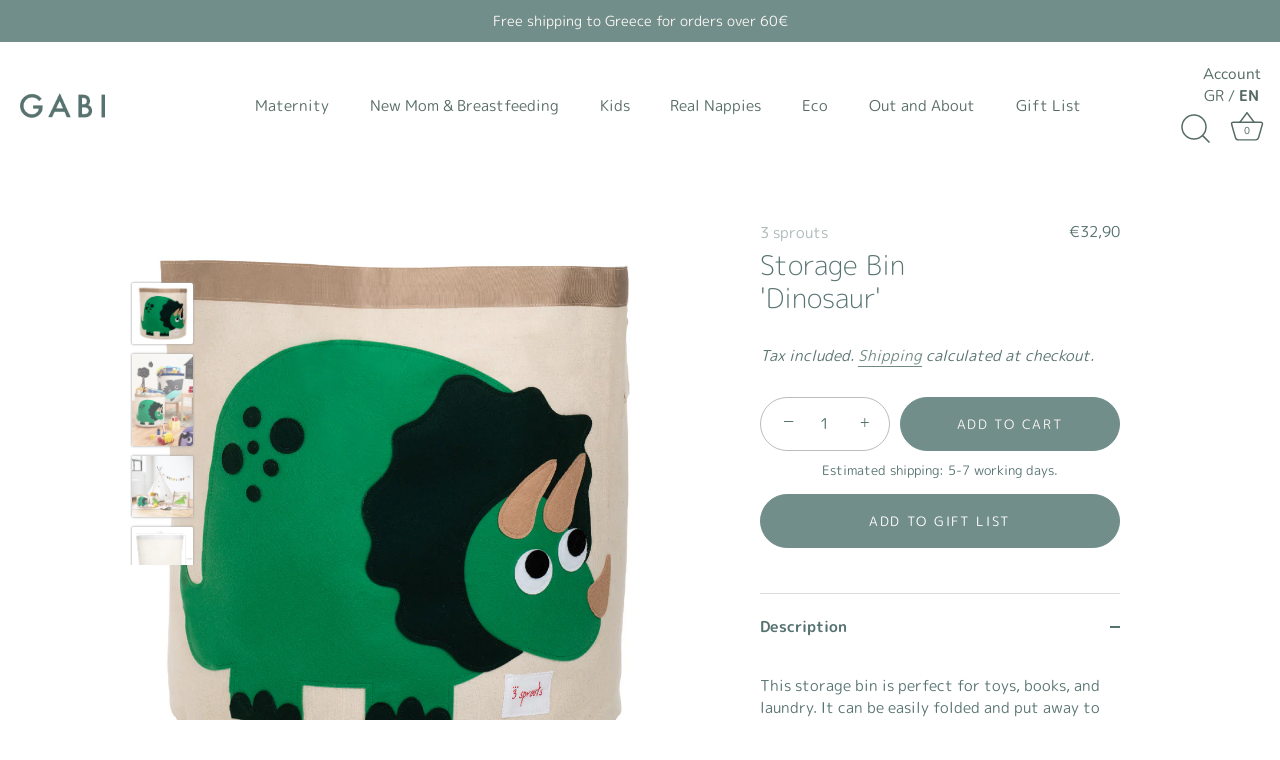

--- FILE ---
content_type: text/html; charset=utf-8
request_url: https://gabi.gr/en/products/kalathi-gia-paixnidia-dinosaur
body_size: 33346
content:
<!doctype html>
<html class="no-js" lang="en">
<head>
  <!-- Showcase 4.1.0 -->

  <link rel="preload" href="//gabi.gr/cdn/shop/t/5/assets/styles.css?v=114721296285335242531762177994" as="style">

  <meta charset="utf-8" />
<meta name="viewport" content="width=device-width,initial-scale=1.0" />
<meta http-equiv="X-UA-Compatible" content="IE=edge">

<link rel="preconnect" href="https://cdn.shopify.com" crossorigin>
<link rel="preconnect" href="https://fonts.shopify.com" crossorigin>
<link rel="preconnect" href="https://monorail-edge.shopifysvc.com"><link rel="preload" as="font" href="//gabi.gr/cdn/fonts/poppins/poppins_n3.05f58335c3209cce17da4f1f1ab324ebe2982441.woff2" type="font/woff2" crossorigin>
<link rel="preload" as="font" href="//gabi.gr/cdn/fonts/nunito_sans/nunitosans_n4.0276fe080df0ca4e6a22d9cb55aed3ed5ba6b1da.woff2" type="font/woff2" crossorigin>
<link rel="preload" as="font" href="//gabi.gr/cdn/fonts/nunito_sans/nunitosans_n4.0276fe080df0ca4e6a22d9cb55aed3ed5ba6b1da.woff2" type="font/woff2" crossorigin>
<link rel="preload" as="font" href="//gabi.gr/cdn/fonts/poppins/poppins_n6.aa29d4918bc243723d56b59572e18228ed0786f6.woff2" type="font/woff2" crossorigin><link rel="preload" as="font" href="//gabi.gr/cdn/fonts/nunito_sans/nunitosans_n7.25d963ed46da26098ebeab731e90d8802d989fa5.woff2" type="font/woff2" crossorigin><link rel="preload" as="font" href="//gabi.gr/cdn/fonts/nunito_sans/nunitosans_i4.6e408730afac1484cf297c30b0e67c86d17fc586.woff2" type="font/woff2" crossorigin><link rel="preload" as="font" href="//gabi.gr/cdn/fonts/nunito_sans/nunitosans_i7.8c1124729eec046a321e2424b2acf328c2c12139.woff2" type="font/woff2" crossorigin><link rel="preload" href="//gabi.gr/cdn/shop/t/5/assets/vendor.js?v=65790349686031678741686131164" as="script">
<link rel="preload" href="//gabi.gr/cdn/shop/t/5/assets/theme.js?v=26076960860813436571686131159" as="script"><link rel="canonical" href="https://gabi.gr/en/products/kalathi-gia-paixnidia-dinosaur" /><link rel="shortcut icon" href="//gabi.gr/cdn/shop/files/logo_black_solo_square.png?v=1625045212" type="image/png" /><meta name="description" content="Βοηθήστε το παιδί σας να μάθει να συμμαζεύει όλα του τα πράγματα με αυτά τα πρακτικά και χαριτωμένα αποθηκευτικά καλάθια. Και όταν δεν τα χρειάζεστε, διπλώνουν για να μην πιάνουν καθόλου χώρο!">
<link rel="preload" as="font" href="//gabi.gr/cdn/fonts/nunito_sans/nunitosans_n5.6fc0ed1feb3fc393c40619f180fc49c4d0aae0db.woff2" type="font/woff2" crossorigin><link rel="preload" as="font" href="//gabi.gr/cdn/fonts/nunito_sans/nunitosans_n6.6e9464eba570101a53130c8130a9e17a8eb55c21.woff2" type="font/woff2" crossorigin><script src="//ajax.googleapis.com/ajax/libs/jquery/1.12.4/jquery.min.js" type="text/javascript"></script> 
  
  <meta name="theme-color" content="#718e8b"><title>
    
    Storage Bin &#39;Dinosaur&#39; &ndash; Gabi
  </title>

  <meta property="og:site_name" content="Gabi">
<meta property="og:url" content="https://gabi.gr/en/products/kalathi-gia-paixnidia-dinosaur">
<meta property="og:title" content="Storage Bin &#39;Dinosaur&#39;">
<meta property="og:type" content="product">
<meta property="og:description" content="Βοηθήστε το παιδί σας να μάθει να συμμαζεύει όλα του τα πράγματα με αυτά τα πρακτικά και χαριτωμένα αποθηκευτικά καλάθια. Και όταν δεν τα χρειάζεστε, διπλώνουν για να μην πιάνουν καθόλου χώρο!"><meta property="og:image" content="http://gabi.gr/cdn/shop/files/kalathi-gia-paixnidia-dino_1200x1200.jpg?v=1698750217">
  <meta property="og:image:secure_url" content="https://gabi.gr/cdn/shop/files/kalathi-gia-paixnidia-dino_1200x1200.jpg?v=1698750217">
  <meta property="og:image:width" content="1050">
  <meta property="og:image:height" content="1050"><meta property="og:price:amount" content="32,90">
  <meta property="og:price:currency" content="EUR"><meta name="twitter:card" content="summary_large_image">
<meta name="twitter:title" content="Storage Bin &#39;Dinosaur&#39;">
<meta name="twitter:description" content="Βοηθήστε το παιδί σας να μάθει να συμμαζεύει όλα του τα πράγματα με αυτά τα πρακτικά και χαριτωμένα αποθηκευτικά καλάθια. Και όταν δεν τα χρειάζεστε, διπλώνουν για να μην πιάνουν καθόλου χώρο!">


  <link href="//gabi.gr/cdn/shop/t/5/assets/styles.css?v=114721296285335242531762177994" rel="stylesheet" type="text/css" media="all" />

  <style>
    .site-control__inline-links { width: 100%; }
    .site-control__inline-links .tier-1 > ul { width: 100%; }
    .tier-1 > ul li a { white-space: nowrap; }
    .tier-1 .nav-rows li a { white-space: unset; }
  </style>
  
  <script>window.performance && window.performance.mark && window.performance.mark('shopify.content_for_header.start');</script><meta name="facebook-domain-verification" content="cp4v6yky4y6myulcub99i5bxa7vrxd">
<meta name="google-site-verification" content="y9S8wW67pL1BrQYC-n9rFoGIg2C9SL-JlOoPAYWshFk">
<meta id="shopify-digital-wallet" name="shopify-digital-wallet" content="/57451774117/digital_wallets/dialog">
<meta name="shopify-checkout-api-token" content="bd2767cd070e5d2d1f2e33310dc66a40">
<meta id="in-context-paypal-metadata" data-shop-id="57451774117" data-venmo-supported="false" data-environment="production" data-locale="en_US" data-paypal-v4="true" data-currency="EUR">
<link rel="alternate" hreflang="x-default" href="https://gabi.gr/products/kalathi-gia-paixnidia-dinosaur">
<link rel="alternate" hreflang="el" href="https://gabi.gr/products/kalathi-gia-paixnidia-dinosaur">
<link rel="alternate" hreflang="en" href="https://gabi.gr/en/products/kalathi-gia-paixnidia-dinosaur">
<link rel="alternate" type="application/json+oembed" href="https://gabi.gr/en/products/kalathi-gia-paixnidia-dinosaur.oembed">
<script async="async" src="/checkouts/internal/preloads.js?locale=en-GR"></script>
<script id="shopify-features" type="application/json">{"accessToken":"bd2767cd070e5d2d1f2e33310dc66a40","betas":["rich-media-storefront-analytics"],"domain":"gabi.gr","predictiveSearch":true,"shopId":57451774117,"locale":"en"}</script>
<script>var Shopify = Shopify || {};
Shopify.shop = "gabigr.myshopify.com";
Shopify.locale = "en";
Shopify.currency = {"active":"EUR","rate":"1.0"};
Shopify.country = "GR";
Shopify.theme = {"name":"shopify-gabi\/master","id":149940502851,"schema_name":"Showcase","schema_version":"4.1.0","theme_store_id":null,"role":"main"};
Shopify.theme.handle = "null";
Shopify.theme.style = {"id":null,"handle":null};
Shopify.cdnHost = "gabi.gr/cdn";
Shopify.routes = Shopify.routes || {};
Shopify.routes.root = "/en/";</script>
<script type="module">!function(o){(o.Shopify=o.Shopify||{}).modules=!0}(window);</script>
<script>!function(o){function n(){var o=[];function n(){o.push(Array.prototype.slice.apply(arguments))}return n.q=o,n}var t=o.Shopify=o.Shopify||{};t.loadFeatures=n(),t.autoloadFeatures=n()}(window);</script>
<script id="shop-js-analytics" type="application/json">{"pageType":"product"}</script>
<script defer="defer" async type="module" src="//gabi.gr/cdn/shopifycloud/shop-js/modules/v2/client.init-shop-cart-sync_C5BV16lS.en.esm.js"></script>
<script defer="defer" async type="module" src="//gabi.gr/cdn/shopifycloud/shop-js/modules/v2/chunk.common_CygWptCX.esm.js"></script>
<script type="module">
  await import("//gabi.gr/cdn/shopifycloud/shop-js/modules/v2/client.init-shop-cart-sync_C5BV16lS.en.esm.js");
await import("//gabi.gr/cdn/shopifycloud/shop-js/modules/v2/chunk.common_CygWptCX.esm.js");

  window.Shopify.SignInWithShop?.initShopCartSync?.({"fedCMEnabled":true,"windoidEnabled":true});

</script>
<script>(function() {
  var isLoaded = false;
  function asyncLoad() {
    if (isLoaded) return;
    isLoaded = true;
    var urls = ["https:\/\/d23dclunsivw3h.cloudfront.net\/redirect-app.js?shop=gabigr.myshopify.com","https:\/\/www.myregistry.com\/ScriptPlatform\/Shopify\/AddToMrButton.js?siteKey=aAP-mZqAQWWUCgZg7F2DjQ2\u0026lang=en\u0026version=717486374\u0026shop=gabigr.myshopify.com"];
    for (var i = 0; i < urls.length; i++) {
      var s = document.createElement('script');
      s.type = 'text/javascript';
      s.async = true;
      s.src = urls[i];
      var x = document.getElementsByTagName('script')[0];
      x.parentNode.insertBefore(s, x);
    }
  };
  if(window.attachEvent) {
    window.attachEvent('onload', asyncLoad);
  } else {
    window.addEventListener('load', asyncLoad, false);
  }
})();</script>
<script id="__st">var __st={"a":57451774117,"offset":7200,"reqid":"b7a7261e-37e0-4f07-83df-4f461bd1361a-1768729156","pageurl":"gabi.gr\/en\/products\/kalathi-gia-paixnidia-dinosaur","u":"25e89c6fd165","p":"product","rtyp":"product","rid":8843654103363};</script>
<script>window.ShopifyPaypalV4VisibilityTracking = true;</script>
<script id="captcha-bootstrap">!function(){'use strict';const t='contact',e='account',n='new_comment',o=[[t,t],['blogs',n],['comments',n],[t,'customer']],c=[[e,'customer_login'],[e,'guest_login'],[e,'recover_customer_password'],[e,'create_customer']],r=t=>t.map((([t,e])=>`form[action*='/${t}']:not([data-nocaptcha='true']) input[name='form_type'][value='${e}']`)).join(','),a=t=>()=>t?[...document.querySelectorAll(t)].map((t=>t.form)):[];function s(){const t=[...o],e=r(t);return a(e)}const i='password',u='form_key',d=['recaptcha-v3-token','g-recaptcha-response','h-captcha-response',i],f=()=>{try{return window.sessionStorage}catch{return}},m='__shopify_v',_=t=>t.elements[u];function p(t,e,n=!1){try{const o=window.sessionStorage,c=JSON.parse(o.getItem(e)),{data:r}=function(t){const{data:e,action:n}=t;return t[m]||n?{data:e,action:n}:{data:t,action:n}}(c);for(const[e,n]of Object.entries(r))t.elements[e]&&(t.elements[e].value=n);n&&o.removeItem(e)}catch(o){console.error('form repopulation failed',{error:o})}}const l='form_type',E='cptcha';function T(t){t.dataset[E]=!0}const w=window,h=w.document,L='Shopify',v='ce_forms',y='captcha';let A=!1;((t,e)=>{const n=(g='f06e6c50-85a8-45c8-87d0-21a2b65856fe',I='https://cdn.shopify.com/shopifycloud/storefront-forms-hcaptcha/ce_storefront_forms_captcha_hcaptcha.v1.5.2.iife.js',D={infoText:'Protected by hCaptcha',privacyText:'Privacy',termsText:'Terms'},(t,e,n)=>{const o=w[L][v],c=o.bindForm;if(c)return c(t,g,e,D).then(n);var r;o.q.push([[t,g,e,D],n]),r=I,A||(h.body.append(Object.assign(h.createElement('script'),{id:'captcha-provider',async:!0,src:r})),A=!0)});var g,I,D;w[L]=w[L]||{},w[L][v]=w[L][v]||{},w[L][v].q=[],w[L][y]=w[L][y]||{},w[L][y].protect=function(t,e){n(t,void 0,e),T(t)},Object.freeze(w[L][y]),function(t,e,n,w,h,L){const[v,y,A,g]=function(t,e,n){const i=e?o:[],u=t?c:[],d=[...i,...u],f=r(d),m=r(i),_=r(d.filter((([t,e])=>n.includes(e))));return[a(f),a(m),a(_),s()]}(w,h,L),I=t=>{const e=t.target;return e instanceof HTMLFormElement?e:e&&e.form},D=t=>v().includes(t);t.addEventListener('submit',(t=>{const e=I(t);if(!e)return;const n=D(e)&&!e.dataset.hcaptchaBound&&!e.dataset.recaptchaBound,o=_(e),c=g().includes(e)&&(!o||!o.value);(n||c)&&t.preventDefault(),c&&!n&&(function(t){try{if(!f())return;!function(t){const e=f();if(!e)return;const n=_(t);if(!n)return;const o=n.value;o&&e.removeItem(o)}(t);const e=Array.from(Array(32),(()=>Math.random().toString(36)[2])).join('');!function(t,e){_(t)||t.append(Object.assign(document.createElement('input'),{type:'hidden',name:u})),t.elements[u].value=e}(t,e),function(t,e){const n=f();if(!n)return;const o=[...t.querySelectorAll(`input[type='${i}']`)].map((({name:t})=>t)),c=[...d,...o],r={};for(const[a,s]of new FormData(t).entries())c.includes(a)||(r[a]=s);n.setItem(e,JSON.stringify({[m]:1,action:t.action,data:r}))}(t,e)}catch(e){console.error('failed to persist form',e)}}(e),e.submit())}));const S=(t,e)=>{t&&!t.dataset[E]&&(n(t,e.some((e=>e===t))),T(t))};for(const o of['focusin','change'])t.addEventListener(o,(t=>{const e=I(t);D(e)&&S(e,y())}));const B=e.get('form_key'),M=e.get(l),P=B&&M;t.addEventListener('DOMContentLoaded',(()=>{const t=y();if(P)for(const e of t)e.elements[l].value===M&&p(e,B);[...new Set([...A(),...v().filter((t=>'true'===t.dataset.shopifyCaptcha))])].forEach((e=>S(e,t)))}))}(h,new URLSearchParams(w.location.search),n,t,e,['guest_login'])})(!0,!0)}();</script>
<script integrity="sha256-4kQ18oKyAcykRKYeNunJcIwy7WH5gtpwJnB7kiuLZ1E=" data-source-attribution="shopify.loadfeatures" defer="defer" src="//gabi.gr/cdn/shopifycloud/storefront/assets/storefront/load_feature-a0a9edcb.js" crossorigin="anonymous"></script>
<script data-source-attribution="shopify.dynamic_checkout.dynamic.init">var Shopify=Shopify||{};Shopify.PaymentButton=Shopify.PaymentButton||{isStorefrontPortableWallets:!0,init:function(){window.Shopify.PaymentButton.init=function(){};var t=document.createElement("script");t.src="https://gabi.gr/cdn/shopifycloud/portable-wallets/latest/portable-wallets.en.js",t.type="module",document.head.appendChild(t)}};
</script>
<script data-source-attribution="shopify.dynamic_checkout.buyer_consent">
  function portableWalletsHideBuyerConsent(e){var t=document.getElementById("shopify-buyer-consent"),n=document.getElementById("shopify-subscription-policy-button");t&&n&&(t.classList.add("hidden"),t.setAttribute("aria-hidden","true"),n.removeEventListener("click",e))}function portableWalletsShowBuyerConsent(e){var t=document.getElementById("shopify-buyer-consent"),n=document.getElementById("shopify-subscription-policy-button");t&&n&&(t.classList.remove("hidden"),t.removeAttribute("aria-hidden"),n.addEventListener("click",e))}window.Shopify?.PaymentButton&&(window.Shopify.PaymentButton.hideBuyerConsent=portableWalletsHideBuyerConsent,window.Shopify.PaymentButton.showBuyerConsent=portableWalletsShowBuyerConsent);
</script>
<script data-source-attribution="shopify.dynamic_checkout.cart.bootstrap">document.addEventListener("DOMContentLoaded",(function(){function t(){return document.querySelector("shopify-accelerated-checkout-cart, shopify-accelerated-checkout")}if(t())Shopify.PaymentButton.init();else{new MutationObserver((function(e,n){t()&&(Shopify.PaymentButton.init(),n.disconnect())})).observe(document.body,{childList:!0,subtree:!0})}}));
</script>
<script id='scb4127' type='text/javascript' async='' src='https://gabi.gr/cdn/shopifycloud/privacy-banner/storefront-banner.js'></script><link id="shopify-accelerated-checkout-styles" rel="stylesheet" media="screen" href="https://gabi.gr/cdn/shopifycloud/portable-wallets/latest/accelerated-checkout-backwards-compat.css" crossorigin="anonymous">
<style id="shopify-accelerated-checkout-cart">
        #shopify-buyer-consent {
  margin-top: 1em;
  display: inline-block;
  width: 100%;
}

#shopify-buyer-consent.hidden {
  display: none;
}

#shopify-subscription-policy-button {
  background: none;
  border: none;
  padding: 0;
  text-decoration: underline;
  font-size: inherit;
  cursor: pointer;
}

#shopify-subscription-policy-button::before {
  box-shadow: none;
}

      </style>

<script>window.performance && window.performance.mark && window.performance.mark('shopify.content_for_header.end');</script>

  <script>
    document.documentElement.className = document.documentElement.className.replace('no-js', '');
    window.theme = window.theme || {};
    theme.money_format = "€{{amount_with_comma_separator}}";
    theme.money_container = '.theme-money';
    theme.strings = {
      previous: "Previous",
      next: "Next",
      close: "Close",
      addressError: "Error looking up that address",
      addressNoResults: "No results for that address",
      addressQueryLimit: "You have exceeded the Google API usage limit. Consider upgrading to a \u003ca href=\"https:\/\/developers.google.com\/maps\/premium\/usage-limits\"\u003ePremium Plan\u003c\/a\u003e.",
      authError: "There was a problem authenticating your Google Maps API Key.",
      back: "Back",
      cartConfirmation: "You must agree to the terms and conditions before continuing.",
      loadMore: "Load more",
      infiniteScrollNoMore: "No more results",
      priceNonExistent: "Unavailable",
      buttonDefault: "Add to Cart",
      buttonNoStock: "Out of stock",
      buttonNoVariant: "Unavailable",
      variantNoStock: "Sold out",
      unitPriceSeparator: " \/ ",
      colorBoxPrevious: "Previous",
      colorBoxNext: "Next",
      colorBoxClose: "Close",
      navigateHome: "Home",
      productAddingToCart: "Adding",
      productAddedToCart: "Added to cart",
      popupWasAdded: "was added to your cart",
      popupCheckout: "Checkout",
      popupContinueShopping: "Continue shopping",
      onlyXLeft: "[[ quantity ]] in stock",
      priceSoldOut: "Sold Out",
      loading: "Loading...",
      viewCart: "View cart",
      page: "Page {{ page }}",
      imageSlider: "Image slider",
      clearAll: "Clear all"
    };
    theme.routes = {
      search_url: '/en/search',
      cart_url: '/en/cart',
      cart_add_url: '/en/cart/add',
      checkout: '/checkout'
    };
    theme.settings = {
      productImageParallax: true,
      animationEnabledDesktop: true,
      animationEnabledMobile: true
    };

    theme.checkViewportFillers = function(){
      var toggleState = false;
      var elPageContent = document.getElementById('page-content');
      if(elPageContent) {
        var elOverlapSection = elPageContent.querySelector('.header-overlap-section');
        if (elOverlapSection) {
          var padding = parseInt(getComputedStyle(elPageContent).getPropertyValue('padding-top'));
          toggleState = ((Math.round(elOverlapSection.offsetTop) - padding) === 0);
        }
      }
      if(toggleState) {
        document.getElementsByTagName('body')[0].classList.add('header-section-overlap');
      } else {
        document.getElementsByTagName('body')[0].classList.remove('header-section-overlap');
      }
    };

    theme.assessAltLogo = function(){
      var elsOverlappers = document.querySelectorAll('.needs-alt-logo');
      var useAltLogo = false;
      if(elsOverlappers.length) {
        var elSiteControl = document.querySelector('#site-control');
        var elSiteControlInner = document.querySelector('#site-control .site-control__inner');
        var headerMid = elSiteControlInner.offsetTop + elSiteControl.offsetTop + elSiteControlInner.offsetHeight / 2;
        Array.prototype.forEach.call(elsOverlappers, function(el, i){
          var thisTop = el.getBoundingClientRect().top;
          var thisBottom = thisTop + el.offsetHeight;
          if(headerMid > thisTop && headerMid < thisBottom) {
            useAltLogo = true;
            return false;
          }
        });
      }
      if(useAltLogo) {
        document.getElementsByTagName('body')[0].classList.add('use-alt-logo');
      } else {
        document.getElementsByTagName('body')[0].classList.remove('use-alt-logo');
      }
    };
  </script>
  
  <!-- Google Tag Manager -->
<script>(function(w,d,s,l,i){w[l]=w[l]||[];w[l].push({'gtm.start':
new Date().getTime(),event:'gtm.js'});var f=d.getElementsByTagName(s)[0],
j=d.createElement(s),dl=l!='dataLayer'?'&l='+l:'';j.async=true;j.src=
'https://www.googletagmanager.com/gtm.js?id='+i+dl;f.parentNode.insertBefore(j,f);
})(window,document,'script','dataLayer','GTM-WSGCWVR');</script>
<!-- End Google Tag Manager -->

  
  <meta name="facebook-domain-verification" content="cp4v6yky4y6myulcub99i5bxa7vrxd" />
  <meta name="google-site-verification" content="y9S8wW67pL1BrQYC-n9rFoGIg2C9SL-JlOoPAYWshFk" />
  
<link href="https://monorail-edge.shopifysvc.com" rel="dns-prefetch">
<script>(function(){if ("sendBeacon" in navigator && "performance" in window) {try {var session_token_from_headers = performance.getEntriesByType('navigation')[0].serverTiming.find(x => x.name == '_s').description;} catch {var session_token_from_headers = undefined;}var session_cookie_matches = document.cookie.match(/_shopify_s=([^;]*)/);var session_token_from_cookie = session_cookie_matches && session_cookie_matches.length === 2 ? session_cookie_matches[1] : "";var session_token = session_token_from_headers || session_token_from_cookie || "";function handle_abandonment_event(e) {var entries = performance.getEntries().filter(function(entry) {return /monorail-edge.shopifysvc.com/.test(entry.name);});if (!window.abandonment_tracked && entries.length === 0) {window.abandonment_tracked = true;var currentMs = Date.now();var navigation_start = performance.timing.navigationStart;var payload = {shop_id: 57451774117,url: window.location.href,navigation_start,duration: currentMs - navigation_start,session_token,page_type: "product"};window.navigator.sendBeacon("https://monorail-edge.shopifysvc.com/v1/produce", JSON.stringify({schema_id: "online_store_buyer_site_abandonment/1.1",payload: payload,metadata: {event_created_at_ms: currentMs,event_sent_at_ms: currentMs}}));}}window.addEventListener('pagehide', handle_abandonment_event);}}());</script>
<script id="web-pixels-manager-setup">(function e(e,d,r,n,o){if(void 0===o&&(o={}),!Boolean(null===(a=null===(i=window.Shopify)||void 0===i?void 0:i.analytics)||void 0===a?void 0:a.replayQueue)){var i,a;window.Shopify=window.Shopify||{};var t=window.Shopify;t.analytics=t.analytics||{};var s=t.analytics;s.replayQueue=[],s.publish=function(e,d,r){return s.replayQueue.push([e,d,r]),!0};try{self.performance.mark("wpm:start")}catch(e){}var l=function(){var e={modern:/Edge?\/(1{2}[4-9]|1[2-9]\d|[2-9]\d{2}|\d{4,})\.\d+(\.\d+|)|Firefox\/(1{2}[4-9]|1[2-9]\d|[2-9]\d{2}|\d{4,})\.\d+(\.\d+|)|Chrom(ium|e)\/(9{2}|\d{3,})\.\d+(\.\d+|)|(Maci|X1{2}).+ Version\/(15\.\d+|(1[6-9]|[2-9]\d|\d{3,})\.\d+)([,.]\d+|)( \(\w+\)|)( Mobile\/\w+|) Safari\/|Chrome.+OPR\/(9{2}|\d{3,})\.\d+\.\d+|(CPU[ +]OS|iPhone[ +]OS|CPU[ +]iPhone|CPU IPhone OS|CPU iPad OS)[ +]+(15[._]\d+|(1[6-9]|[2-9]\d|\d{3,})[._]\d+)([._]\d+|)|Android:?[ /-](13[3-9]|1[4-9]\d|[2-9]\d{2}|\d{4,})(\.\d+|)(\.\d+|)|Android.+Firefox\/(13[5-9]|1[4-9]\d|[2-9]\d{2}|\d{4,})\.\d+(\.\d+|)|Android.+Chrom(ium|e)\/(13[3-9]|1[4-9]\d|[2-9]\d{2}|\d{4,})\.\d+(\.\d+|)|SamsungBrowser\/([2-9]\d|\d{3,})\.\d+/,legacy:/Edge?\/(1[6-9]|[2-9]\d|\d{3,})\.\d+(\.\d+|)|Firefox\/(5[4-9]|[6-9]\d|\d{3,})\.\d+(\.\d+|)|Chrom(ium|e)\/(5[1-9]|[6-9]\d|\d{3,})\.\d+(\.\d+|)([\d.]+$|.*Safari\/(?![\d.]+ Edge\/[\d.]+$))|(Maci|X1{2}).+ Version\/(10\.\d+|(1[1-9]|[2-9]\d|\d{3,})\.\d+)([,.]\d+|)( \(\w+\)|)( Mobile\/\w+|) Safari\/|Chrome.+OPR\/(3[89]|[4-9]\d|\d{3,})\.\d+\.\d+|(CPU[ +]OS|iPhone[ +]OS|CPU[ +]iPhone|CPU IPhone OS|CPU iPad OS)[ +]+(10[._]\d+|(1[1-9]|[2-9]\d|\d{3,})[._]\d+)([._]\d+|)|Android:?[ /-](13[3-9]|1[4-9]\d|[2-9]\d{2}|\d{4,})(\.\d+|)(\.\d+|)|Mobile Safari.+OPR\/([89]\d|\d{3,})\.\d+\.\d+|Android.+Firefox\/(13[5-9]|1[4-9]\d|[2-9]\d{2}|\d{4,})\.\d+(\.\d+|)|Android.+Chrom(ium|e)\/(13[3-9]|1[4-9]\d|[2-9]\d{2}|\d{4,})\.\d+(\.\d+|)|Android.+(UC? ?Browser|UCWEB|U3)[ /]?(15\.([5-9]|\d{2,})|(1[6-9]|[2-9]\d|\d{3,})\.\d+)\.\d+|SamsungBrowser\/(5\.\d+|([6-9]|\d{2,})\.\d+)|Android.+MQ{2}Browser\/(14(\.(9|\d{2,})|)|(1[5-9]|[2-9]\d|\d{3,})(\.\d+|))(\.\d+|)|K[Aa][Ii]OS\/(3\.\d+|([4-9]|\d{2,})\.\d+)(\.\d+|)/},d=e.modern,r=e.legacy,n=navigator.userAgent;return n.match(d)?"modern":n.match(r)?"legacy":"unknown"}(),u="modern"===l?"modern":"legacy",c=(null!=n?n:{modern:"",legacy:""})[u],f=function(e){return[e.baseUrl,"/wpm","/b",e.hashVersion,"modern"===e.buildTarget?"m":"l",".js"].join("")}({baseUrl:d,hashVersion:r,buildTarget:u}),m=function(e){var d=e.version,r=e.bundleTarget,n=e.surface,o=e.pageUrl,i=e.monorailEndpoint;return{emit:function(e){var a=e.status,t=e.errorMsg,s=(new Date).getTime(),l=JSON.stringify({metadata:{event_sent_at_ms:s},events:[{schema_id:"web_pixels_manager_load/3.1",payload:{version:d,bundle_target:r,page_url:o,status:a,surface:n,error_msg:t},metadata:{event_created_at_ms:s}}]});if(!i)return console&&console.warn&&console.warn("[Web Pixels Manager] No Monorail endpoint provided, skipping logging."),!1;try{return self.navigator.sendBeacon.bind(self.navigator)(i,l)}catch(e){}var u=new XMLHttpRequest;try{return u.open("POST",i,!0),u.setRequestHeader("Content-Type","text/plain"),u.send(l),!0}catch(e){return console&&console.warn&&console.warn("[Web Pixels Manager] Got an unhandled error while logging to Monorail."),!1}}}}({version:r,bundleTarget:l,surface:e.surface,pageUrl:self.location.href,monorailEndpoint:e.monorailEndpoint});try{o.browserTarget=l,function(e){var d=e.src,r=e.async,n=void 0===r||r,o=e.onload,i=e.onerror,a=e.sri,t=e.scriptDataAttributes,s=void 0===t?{}:t,l=document.createElement("script"),u=document.querySelector("head"),c=document.querySelector("body");if(l.async=n,l.src=d,a&&(l.integrity=a,l.crossOrigin="anonymous"),s)for(var f in s)if(Object.prototype.hasOwnProperty.call(s,f))try{l.dataset[f]=s[f]}catch(e){}if(o&&l.addEventListener("load",o),i&&l.addEventListener("error",i),u)u.appendChild(l);else{if(!c)throw new Error("Did not find a head or body element to append the script");c.appendChild(l)}}({src:f,async:!0,onload:function(){if(!function(){var e,d;return Boolean(null===(d=null===(e=window.Shopify)||void 0===e?void 0:e.analytics)||void 0===d?void 0:d.initialized)}()){var d=window.webPixelsManager.init(e)||void 0;if(d){var r=window.Shopify.analytics;r.replayQueue.forEach((function(e){var r=e[0],n=e[1],o=e[2];d.publishCustomEvent(r,n,o)})),r.replayQueue=[],r.publish=d.publishCustomEvent,r.visitor=d.visitor,r.initialized=!0}}},onerror:function(){return m.emit({status:"failed",errorMsg:"".concat(f," has failed to load")})},sri:function(e){var d=/^sha384-[A-Za-z0-9+/=]+$/;return"string"==typeof e&&d.test(e)}(c)?c:"",scriptDataAttributes:o}),m.emit({status:"loading"})}catch(e){m.emit({status:"failed",errorMsg:(null==e?void 0:e.message)||"Unknown error"})}}})({shopId: 57451774117,storefrontBaseUrl: "https://gabi.gr",extensionsBaseUrl: "https://extensions.shopifycdn.com/cdn/shopifycloud/web-pixels-manager",monorailEndpoint: "https://monorail-edge.shopifysvc.com/unstable/produce_batch",surface: "storefront-renderer",enabledBetaFlags: ["2dca8a86"],webPixelsConfigList: [{"id":"1083507011","configuration":"{\"config\":\"{\\\"pixel_id\\\":\\\"G-90G1GWVVMH\\\",\\\"target_country\\\":\\\"GR\\\",\\\"gtag_events\\\":[{\\\"type\\\":\\\"search\\\",\\\"action_label\\\":[\\\"G-90G1GWVVMH\\\",\\\"AW-1041004447\\\/u4lsCJjkpP0CEJ_vsfAD\\\"]},{\\\"type\\\":\\\"begin_checkout\\\",\\\"action_label\\\":[\\\"G-90G1GWVVMH\\\",\\\"AW-1041004447\\\/MHa1CJXkpP0CEJ_vsfAD\\\"]},{\\\"type\\\":\\\"view_item\\\",\\\"action_label\\\":[\\\"G-90G1GWVVMH\\\",\\\"AW-1041004447\\\/HVTUCI_kpP0CEJ_vsfAD\\\",\\\"MC-QDJ72YVSZH\\\"]},{\\\"type\\\":\\\"purchase\\\",\\\"action_label\\\":[\\\"G-90G1GWVVMH\\\",\\\"AW-1041004447\\\/0i-gCNDjpP0CEJ_vsfAD\\\",\\\"MC-QDJ72YVSZH\\\"]},{\\\"type\\\":\\\"page_view\\\",\\\"action_label\\\":[\\\"G-90G1GWVVMH\\\",\\\"AW-1041004447\\\/dYl4CM3jpP0CEJ_vsfAD\\\",\\\"MC-QDJ72YVSZH\\\"]},{\\\"type\\\":\\\"add_payment_info\\\",\\\"action_label\\\":[\\\"G-90G1GWVVMH\\\",\\\"AW-1041004447\\\/o8SeCJvkpP0CEJ_vsfAD\\\"]},{\\\"type\\\":\\\"add_to_cart\\\",\\\"action_label\\\":[\\\"G-90G1GWVVMH\\\",\\\"AW-1041004447\\\/AoUTCJLkpP0CEJ_vsfAD\\\"]}],\\\"enable_monitoring_mode\\\":false}\"}","eventPayloadVersion":"v1","runtimeContext":"OPEN","scriptVersion":"b2a88bafab3e21179ed38636efcd8a93","type":"APP","apiClientId":1780363,"privacyPurposes":[],"dataSharingAdjustments":{"protectedCustomerApprovalScopes":["read_customer_address","read_customer_email","read_customer_name","read_customer_personal_data","read_customer_phone"]}},{"id":"306643267","configuration":"{\"pixel_id\":\"1751151641792165\",\"pixel_type\":\"facebook_pixel\",\"metaapp_system_user_token\":\"-\"}","eventPayloadVersion":"v1","runtimeContext":"OPEN","scriptVersion":"ca16bc87fe92b6042fbaa3acc2fbdaa6","type":"APP","apiClientId":2329312,"privacyPurposes":["ANALYTICS","MARKETING","SALE_OF_DATA"],"dataSharingAdjustments":{"protectedCustomerApprovalScopes":["read_customer_address","read_customer_email","read_customer_name","read_customer_personal_data","read_customer_phone"]}},{"id":"139919683","eventPayloadVersion":"1","runtimeContext":"LAX","scriptVersion":"1","type":"CUSTOM","privacyPurposes":["ANALYTICS","MARKETING","SALE_OF_DATA"],"name":"Google Conversions"},{"id":"shopify-app-pixel","configuration":"{}","eventPayloadVersion":"v1","runtimeContext":"STRICT","scriptVersion":"0450","apiClientId":"shopify-pixel","type":"APP","privacyPurposes":["ANALYTICS","MARKETING"]},{"id":"shopify-custom-pixel","eventPayloadVersion":"v1","runtimeContext":"LAX","scriptVersion":"0450","apiClientId":"shopify-pixel","type":"CUSTOM","privacyPurposes":["ANALYTICS","MARKETING"]}],isMerchantRequest: false,initData: {"shop":{"name":"Gabi","paymentSettings":{"currencyCode":"EUR"},"myshopifyDomain":"gabigr.myshopify.com","countryCode":"GR","storefrontUrl":"https:\/\/gabi.gr\/en"},"customer":null,"cart":null,"checkout":null,"productVariants":[{"price":{"amount":32.9,"currencyCode":"EUR"},"product":{"title":"Storage Bin 'Dinosaur'","vendor":"3 sprouts","id":"8843654103363","untranslatedTitle":"Storage Bin 'Dinosaur'","url":"\/en\/products\/kalathi-gia-paixnidia-dinosaur","type":"Toy Chests"},"id":"47356372615491","image":{"src":"\/\/gabi.gr\/cdn\/shop\/files\/kalathi-gia-paixnidia-dino.jpg?v=1698750217"},"sku":"0317-IBNDIN","title":"Default Title","untranslatedTitle":"Default Title"}],"purchasingCompany":null},},"https://gabi.gr/cdn","fcfee988w5aeb613cpc8e4bc33m6693e112",{"modern":"","legacy":""},{"shopId":"57451774117","storefrontBaseUrl":"https:\/\/gabi.gr","extensionBaseUrl":"https:\/\/extensions.shopifycdn.com\/cdn\/shopifycloud\/web-pixels-manager","surface":"storefront-renderer","enabledBetaFlags":"[\"2dca8a86\"]","isMerchantRequest":"false","hashVersion":"fcfee988w5aeb613cpc8e4bc33m6693e112","publish":"custom","events":"[[\"page_viewed\",{}],[\"product_viewed\",{\"productVariant\":{\"price\":{\"amount\":32.9,\"currencyCode\":\"EUR\"},\"product\":{\"title\":\"Storage Bin 'Dinosaur'\",\"vendor\":\"3 sprouts\",\"id\":\"8843654103363\",\"untranslatedTitle\":\"Storage Bin 'Dinosaur'\",\"url\":\"\/en\/products\/kalathi-gia-paixnidia-dinosaur\",\"type\":\"Toy Chests\"},\"id\":\"47356372615491\",\"image\":{\"src\":\"\/\/gabi.gr\/cdn\/shop\/files\/kalathi-gia-paixnidia-dino.jpg?v=1698750217\"},\"sku\":\"0317-IBNDIN\",\"title\":\"Default Title\",\"untranslatedTitle\":\"Default Title\"}}]]"});</script><script>
  window.ShopifyAnalytics = window.ShopifyAnalytics || {};
  window.ShopifyAnalytics.meta = window.ShopifyAnalytics.meta || {};
  window.ShopifyAnalytics.meta.currency = 'EUR';
  var meta = {"product":{"id":8843654103363,"gid":"gid:\/\/shopify\/Product\/8843654103363","vendor":"3 sprouts","type":"Toy Chests","handle":"kalathi-gia-paixnidia-dinosaur","variants":[{"id":47356372615491,"price":3290,"name":"Storage Bin 'Dinosaur'","public_title":null,"sku":"0317-IBNDIN"}],"remote":false},"page":{"pageType":"product","resourceType":"product","resourceId":8843654103363,"requestId":"b7a7261e-37e0-4f07-83df-4f461bd1361a-1768729156"}};
  for (var attr in meta) {
    window.ShopifyAnalytics.meta[attr] = meta[attr];
  }
</script>
<script class="analytics">
  (function () {
    var customDocumentWrite = function(content) {
      var jquery = null;

      if (window.jQuery) {
        jquery = window.jQuery;
      } else if (window.Checkout && window.Checkout.$) {
        jquery = window.Checkout.$;
      }

      if (jquery) {
        jquery('body').append(content);
      }
    };

    var hasLoggedConversion = function(token) {
      if (token) {
        return document.cookie.indexOf('loggedConversion=' + token) !== -1;
      }
      return false;
    }

    var setCookieIfConversion = function(token) {
      if (token) {
        var twoMonthsFromNow = new Date(Date.now());
        twoMonthsFromNow.setMonth(twoMonthsFromNow.getMonth() + 2);

        document.cookie = 'loggedConversion=' + token + '; expires=' + twoMonthsFromNow;
      }
    }

    var trekkie = window.ShopifyAnalytics.lib = window.trekkie = window.trekkie || [];
    if (trekkie.integrations) {
      return;
    }
    trekkie.methods = [
      'identify',
      'page',
      'ready',
      'track',
      'trackForm',
      'trackLink'
    ];
    trekkie.factory = function(method) {
      return function() {
        var args = Array.prototype.slice.call(arguments);
        args.unshift(method);
        trekkie.push(args);
        return trekkie;
      };
    };
    for (var i = 0; i < trekkie.methods.length; i++) {
      var key = trekkie.methods[i];
      trekkie[key] = trekkie.factory(key);
    }
    trekkie.load = function(config) {
      trekkie.config = config || {};
      trekkie.config.initialDocumentCookie = document.cookie;
      var first = document.getElementsByTagName('script')[0];
      var script = document.createElement('script');
      script.type = 'text/javascript';
      script.onerror = function(e) {
        var scriptFallback = document.createElement('script');
        scriptFallback.type = 'text/javascript';
        scriptFallback.onerror = function(error) {
                var Monorail = {
      produce: function produce(monorailDomain, schemaId, payload) {
        var currentMs = new Date().getTime();
        var event = {
          schema_id: schemaId,
          payload: payload,
          metadata: {
            event_created_at_ms: currentMs,
            event_sent_at_ms: currentMs
          }
        };
        return Monorail.sendRequest("https://" + monorailDomain + "/v1/produce", JSON.stringify(event));
      },
      sendRequest: function sendRequest(endpointUrl, payload) {
        // Try the sendBeacon API
        if (window && window.navigator && typeof window.navigator.sendBeacon === 'function' && typeof window.Blob === 'function' && !Monorail.isIos12()) {
          var blobData = new window.Blob([payload], {
            type: 'text/plain'
          });

          if (window.navigator.sendBeacon(endpointUrl, blobData)) {
            return true;
          } // sendBeacon was not successful

        } // XHR beacon

        var xhr = new XMLHttpRequest();

        try {
          xhr.open('POST', endpointUrl);
          xhr.setRequestHeader('Content-Type', 'text/plain');
          xhr.send(payload);
        } catch (e) {
          console.log(e);
        }

        return false;
      },
      isIos12: function isIos12() {
        return window.navigator.userAgent.lastIndexOf('iPhone; CPU iPhone OS 12_') !== -1 || window.navigator.userAgent.lastIndexOf('iPad; CPU OS 12_') !== -1;
      }
    };
    Monorail.produce('monorail-edge.shopifysvc.com',
      'trekkie_storefront_load_errors/1.1',
      {shop_id: 57451774117,
      theme_id: 149940502851,
      app_name: "storefront",
      context_url: window.location.href,
      source_url: "//gabi.gr/cdn/s/trekkie.storefront.cd680fe47e6c39ca5d5df5f0a32d569bc48c0f27.min.js"});

        };
        scriptFallback.async = true;
        scriptFallback.src = '//gabi.gr/cdn/s/trekkie.storefront.cd680fe47e6c39ca5d5df5f0a32d569bc48c0f27.min.js';
        first.parentNode.insertBefore(scriptFallback, first);
      };
      script.async = true;
      script.src = '//gabi.gr/cdn/s/trekkie.storefront.cd680fe47e6c39ca5d5df5f0a32d569bc48c0f27.min.js';
      first.parentNode.insertBefore(script, first);
    };
    trekkie.load(
      {"Trekkie":{"appName":"storefront","development":false,"defaultAttributes":{"shopId":57451774117,"isMerchantRequest":null,"themeId":149940502851,"themeCityHash":"9133424253685417723","contentLanguage":"en","currency":"EUR","eventMetadataId":"9b88c38e-8139-42c5-9f0a-3a923ab20981"},"isServerSideCookieWritingEnabled":true,"monorailRegion":"shop_domain","enabledBetaFlags":["65f19447"]},"Session Attribution":{},"S2S":{"facebookCapiEnabled":true,"source":"trekkie-storefront-renderer","apiClientId":580111}}
    );

    var loaded = false;
    trekkie.ready(function() {
      if (loaded) return;
      loaded = true;

      window.ShopifyAnalytics.lib = window.trekkie;

      var originalDocumentWrite = document.write;
      document.write = customDocumentWrite;
      try { window.ShopifyAnalytics.merchantGoogleAnalytics.call(this); } catch(error) {};
      document.write = originalDocumentWrite;

      window.ShopifyAnalytics.lib.page(null,{"pageType":"product","resourceType":"product","resourceId":8843654103363,"requestId":"b7a7261e-37e0-4f07-83df-4f461bd1361a-1768729156","shopifyEmitted":true});

      var match = window.location.pathname.match(/checkouts\/(.+)\/(thank_you|post_purchase)/)
      var token = match? match[1]: undefined;
      if (!hasLoggedConversion(token)) {
        setCookieIfConversion(token);
        window.ShopifyAnalytics.lib.track("Viewed Product",{"currency":"EUR","variantId":47356372615491,"productId":8843654103363,"productGid":"gid:\/\/shopify\/Product\/8843654103363","name":"Storage Bin 'Dinosaur'","price":"32.90","sku":"0317-IBNDIN","brand":"3 sprouts","variant":null,"category":"Toy Chests","nonInteraction":true,"remote":false},undefined,undefined,{"shopifyEmitted":true});
      window.ShopifyAnalytics.lib.track("monorail:\/\/trekkie_storefront_viewed_product\/1.1",{"currency":"EUR","variantId":47356372615491,"productId":8843654103363,"productGid":"gid:\/\/shopify\/Product\/8843654103363","name":"Storage Bin 'Dinosaur'","price":"32.90","sku":"0317-IBNDIN","brand":"3 sprouts","variant":null,"category":"Toy Chests","nonInteraction":true,"remote":false,"referer":"https:\/\/gabi.gr\/en\/products\/kalathi-gia-paixnidia-dinosaur"});
      }
    });


        var eventsListenerScript = document.createElement('script');
        eventsListenerScript.async = true;
        eventsListenerScript.src = "//gabi.gr/cdn/shopifycloud/storefront/assets/shop_events_listener-3da45d37.js";
        document.getElementsByTagName('head')[0].appendChild(eventsListenerScript);

})();</script>
  <script>
  if (!window.ga || (window.ga && typeof window.ga !== 'function')) {
    window.ga = function ga() {
      (window.ga.q = window.ga.q || []).push(arguments);
      if (window.Shopify && window.Shopify.analytics && typeof window.Shopify.analytics.publish === 'function') {
        window.Shopify.analytics.publish("ga_stub_called", {}, {sendTo: "google_osp_migration"});
      }
      console.error("Shopify's Google Analytics stub called with:", Array.from(arguments), "\nSee https://help.shopify.com/manual/promoting-marketing/pixels/pixel-migration#google for more information.");
    };
    if (window.Shopify && window.Shopify.analytics && typeof window.Shopify.analytics.publish === 'function') {
      window.Shopify.analytics.publish("ga_stub_initialized", {}, {sendTo: "google_osp_migration"});
    }
  }
</script>
<script
  defer
  src="https://gabi.gr/cdn/shopifycloud/perf-kit/shopify-perf-kit-3.0.4.min.js"
  data-application="storefront-renderer"
  data-shop-id="57451774117"
  data-render-region="gcp-us-east1"
  data-page-type="product"
  data-theme-instance-id="149940502851"
  data-theme-name="Showcase"
  data-theme-version="4.1.0"
  data-monorail-region="shop_domain"
  data-resource-timing-sampling-rate="10"
  data-shs="true"
  data-shs-beacon="true"
  data-shs-export-with-fetch="true"
  data-shs-logs-sample-rate="1"
  data-shs-beacon-endpoint="https://gabi.gr/api/collect"
></script>
</head>

<body id="page-storage-bin-39-dinosaur-39" class="page-storage-bin-39-dinosaur-39 template-product">
  
  <!-- Google Tag Manager (noscript) -->
  <noscript><iframe src=https://www.googletagmanager.com/ns.html?id=GTM-WSGCWVR
  height="0" width="0" style="display:none;visibility:hidden"></iframe></noscript>
  <!-- End Google Tag Manager (noscript) -->
  
  



<div class="testpopup" style="display: none;">ON</div>







  
    <script>
      if(window.innerWidth < 768 && window.localStorage.getItem('is_first_visit') !== null) {
        var pageFadedIn = false;
        document.body.style.opacity = 0;

        function fadeInPageMob(){
          if(!pageFadedIn) {
            document.body.classList.add("cc-animate-enabled");
            document.body.style.transition = 'opacity 0.4s';
            setTimeout(function () {
              document.body.style.opacity = 1;
            }, 200);
            pageFadedIn = true;
          }
        }

        window.addEventListener("load", fadeInPageMob);
        setTimeout(fadeInPageMob, 3000);
      }

      window.addEventListener("pageshow", function(){
        document.getElementById('cc-veil').classList.remove('-in');
      });
    </script>
  

  
    <script>
      if ('IntersectionObserver' in window) {
        document.body.classList.add("cc-animate-enabled");
      }
    </script>
  

  <a class="skip-link visually-hidden" href="#page-content">Skip to content</a>

  <div id="shopify-section-header" class="shopify-section"><style type="text/css">
  
    .logo img { width: 80px; }
    @media(min-width:768px){
    .logo img { width: 85px; }
    }
  

  .cc-announcement {
    
      font-size: 14px;
    
  }

  @media (min-width: 768px) {
    .cc-announcement {
      font-size: 14px;
    }
  }
</style>






<form action="/en/cart" method="post" id="cc-checkout-form">
</form>


  

  
<div data-section-type="header" itemscope itemtype="http://schema.org/Organization">
    <div id="site-control" class="site-control inline icons
      nav-inline-desktop
      
      fixed
      
      has-announcement
      alt-logo-when-active
      has-localization
      "
      data-cc-animate
      data-opacity="opaque_on_scroll"
      data-positioning="sticky"
    >
      
  
  <div class="cc-announcement">
    
    <div class="cc-announcement__inner">
      Free shipping to Greece for orders over 60€
    </div>
    
  </div>
  
  

      <div class="links site-control__inner">
        <a class="menu" href="#page-menu" aria-controls="page-menu" data-status="closed" data-modal-nav-toggle aria-label="Menu">
          <span class="icon-menu">
  <span class="icon-menu__bar icon-menu__bar-1"></span>
  <span class="icon-menu__bar icon-menu__bar-2"></span>
  <span class="icon-menu__bar icon-menu__bar-3"></span>
</span>

          <span class="text-link">Menu</span>
        </a>

        
  <a data-cc-animate-click data-cc-animate class="logo logo--has-alt-logo" href="/en"
     itemprop="url">

    

    <meta itemprop="name" content="Gabi">
    
      
      
      <img src="//gabi.gr/cdn/shop/files/final_logo_blue_500x.png?v=1625230598" alt="Gabi" itemprop="logo"
           width="501" height="156"/>

      
      <span class="alt-logo">
        <img src="//gabi.gr/cdn/shop/files/final_logo_white_500x.png?v=1625230598" alt="Gabi" itemprop="logo"
             width="501" height="156"/>
      </span>
      
    

    
  </a>
  

        
      <div class="site-control__inline-links">
        <div class="nav-row multi-level-nav reveal-on-hover" role="navigation" aria-label="Primary navigation">
          <div class="tier-1">
            <ul>
              
<li class=" contains-children">
                  <a  href="/en#" class=" has-children" aria-haspopup="true">
                    Maternity
                  </a>

                  

                    
                    
                  	
                      

                      
                  
                      
                    
                  	
                      

                      
                  
                      
                        
                        
                        

                    <ul 
                        class="nav-rows"
                      >

                      
                        <li class="">
                          <a data-cc-animate-click href="/en/collections/rouxa-egkymosynhs" class="" >
                            Maternitywear

                            
                          </a>

                          
                        </li>
                      
                        <li class="">
                          <a data-cc-animate-click href="/en/collections/magio-egkymosynhw" class="" >
                            Maternity Swinmwear

                            
                          </a>

                          
                        </li>
                      
                        <li class="">
                          <a data-cc-animate-click href="/en/collections/moysika-mentagion-egkymosynhw" class="" >
                            Maternity Bolas

                            
                          </a>

                          
                        </li>
                      
                        <li class="">
                          <a data-cc-animate-click href="/en/collections/preripoihsh-egkymosynh" class="" >
                            Care & Toiletries

                            
                          </a>

                          
                        </li>
                      
                        <li class="">
                          <a data-cc-animate-click href="/en/collections/tsanta-maieythriou" class="" >
                            Maternity Hospital Bag

                            
                          </a>

                          
                        </li>
                      
                        <li class="">
                          <a data-cc-animate-click href="/en/collections/pizames-egkymosynhs" class="" >
                            Pyjamas & Homewear

                            
                          </a>

                          
                        </li>
                      
                        <li class="">
                          <a data-cc-animate-click href="/en/collections/zones-autokinitou-gia-egkyous" class="" >
                            Pregnancy Seat Belts

                            
                          </a>

                          
                        </li>
                      
                        <li class="">
                          <a data-cc-animate-click href="/en/collections/esvrouxa-egkymosynhs" class="" >
                            Maternity Underwear

                            
                          </a>

                          
                        </li>
                      
                        <li class="">
                          <a data-cc-animate-click href="/en/collections/kaltson-egkymosynhs" class="" >
                            Maternity Tights

                            
                          </a>

                          
                        </li>
                      

                      
                                                  
                        
                      
                                                  
                        
                          
<li class="nav-ctas__cta">

<div class="inner image-overlay image-overlay--bg-full">
    <div class="rimage-outer-wrapper rimage-background lazyload--manual fade-in"
         style="background-position: center center"
         data-bgset="//gabi.gr/cdn/shop/files/b401aa2e7c4f7f81319b3d4e4dfd38da_180x.jpg?v=1624965558 180w 210h,
  //gabi.gr/cdn/shop/files/b401aa2e7c4f7f81319b3d4e4dfd38da_360x.jpg?v=1624965558 360w 420h,
  //gabi.gr/cdn/shop/files/b401aa2e7c4f7f81319b3d4e4dfd38da_540x.jpg?v=1624965558 540w 630h,
  
  
  
  
  
  
  
  
  
  
  
  
  
  
  
  //gabi.gr/cdn/shop/files/b401aa2e7c4f7f81319b3d4e4dfd38da.jpg?v=1624965558 690w 805h"
         data-sizes="auto"
         data-parent-fit="cover">
      <noscript>
        <div class="rimage-wrapper" style="padding-top:116.66666666666667%">
          <img src="//gabi.gr/cdn/shop/files/b401aa2e7c4f7f81319b3d4e4dfd38da_1024x1024.jpg?v=1624965558" alt="" class="rimage__image">
        </div>
      </noscript>
    </div>
  

  <div class="overlay-type overlay position--hcenter position--vcenter">
    <div class="inner">
      <div>
        <div class="overlay__content">
</div>
      </div>
    </div>
  </div></div>
</li>




                        
                      
                                                  
                        
                      
                                                  
                        
                      
                                                  
                        
                      
                    </ul>
                  
                </li>
              
<li class=" contains-children">
                  <a  href="/en#" class=" has-children" aria-haspopup="true">
                    New Mom & Breastfeeding
                  </a>

                  

                    
                    
                  	
                      

                      
                  
                      
                        
                        
                        

                    <ul 
                        class="nav-rows"
                      >

                      
                        <li class="">
                          <a data-cc-animate-click href="/en/collections/rouxa-thilasmou" class="" >
                            Nursing Wear

                            
                          </a>

                          
                        </li>
                      
                        <li class="">
                          <a data-cc-animate-click href="/en/collections/soytien-uhlasmou" class="" >
                            Nursing Bras

                            
                          </a>

                          
                        </li>
                      
                        <li class="">
                          <a data-cc-animate-click href="/en/collections/thilastra" class="" >
                            Breast Pumps and Accessories 

                            
                          </a>

                          
                        </li>
                      
                        <li class="">
                          <a data-cc-animate-click href="/en/collections/thilasmos-morou" class="" >
                            Breastfeeding

                            
                          </a>

                          
                        </li>
                      
                        <li class="">
                          <a data-cc-animate-click href="/en/collections/dvra-nea-mama" class="" >
                            Mum Jewlery 

                            
                          </a>

                          
                        </li>
                      
                        <li class="">
                          <a data-cc-animate-click href="/en/collections/preripoihsh-egkymosynh" class="" >
                            Care & Toiletries

                            
                          </a>

                          
                        </li>
                      
                        <li class="">
                          <a data-cc-animate-click href="/en/collections/oikologikes-servietes" class="" >
                            Monthly Lady Care

                            
                          </a>

                          
                        </li>
                      

                      
                                                  
                        
                          
<li class="nav-ctas__cta">

<div class="inner image-overlay image-overlay--bg-full">
    <div class="rimage-outer-wrapper rimage-background lazyload--manual fade-in"
         style="background-position: center center"
         data-bgset="//gabi.gr/cdn/shop/files/cache-coeur-origin_180x.jpg?v=1624965508 180w 130h,
  //gabi.gr/cdn/shop/files/cache-coeur-origin_360x.jpg?v=1624965508 360w 260h,
  //gabi.gr/cdn/shop/files/cache-coeur-origin_540x.jpg?v=1624965508 540w 390h,
  //gabi.gr/cdn/shop/files/cache-coeur-origin_720x.jpg?v=1624965508 720w 520h,
  //gabi.gr/cdn/shop/files/cache-coeur-origin_900x.jpg?v=1624965508 900w 650h,
  //gabi.gr/cdn/shop/files/cache-coeur-origin_1080x.jpg?v=1624965508 1080w 780h,
  //gabi.gr/cdn/shop/files/cache-coeur-origin_1296x.jpg?v=1624965508 1296w 936h,
  
  
  
  
  
  
  
  
  
  
  
  //gabi.gr/cdn/shop/files/cache-coeur-origin.jpg?v=1624965508 1500w 1083h"
         data-sizes="auto"
         data-parent-fit="cover">
      <noscript>
        <div class="rimage-wrapper" style="padding-top:72.2%">
          <img src="//gabi.gr/cdn/shop/files/cache-coeur-origin_1024x1024.jpg?v=1624965508" alt="" class="rimage__image">
        </div>
      </noscript>
    </div>
  

  <div class="overlay-type overlay position--hcenter position--vcenter">
    <div class="inner">
      <div>
        <div class="overlay__content">
</div>
      </div>
    </div>
  </div></div>
</li>




                        
                      
                                                  
                        
                      
                                                  
                        
                      
                                                  
                        
                      
                                                  
                        
                      
                    </ul>
                  
                </li>
              
<li class=" contains-children contains-mega-menu">
                  <a  href="/en#" class=" has-children" aria-haspopup="true">
                    Kids
                  </a>

                  

                    
                    
                  	
                      

                      
                  
                      
                    
                  	
                      

                      
                  
                      
                    
                  	
                      

                      
                  
                      
                        
                        
                        

                    <ul 
                      class="nav-columns
                        nav-columns--count-2
                        
                        
                        nav-columns--cta-count-1"
                      >

                      
                        <li class=" contains-children">
                          <a  href="/en#" class="has-children column-title" aria-haspopup="true">
                            Baby

                            
                              <span class="arr arr--small"><svg xmlns="http://www.w3.org/2000/svg" viewBox="0 0 24 24">
  <path d="M0-.25H24v24H0Z" transform="translate(0 0.25)" style="fill:none"/>
  <polyline points="10 17.83 15.4 12.43 10 7.03"
            style="fill:none;stroke:currentColor;stroke-linecap:round;stroke-miterlimit:8;stroke-width:3px"/>
</svg>
</span>
                            
                          </a>

                          
                            <ul>
                              
                                <li class="">
                                  <a data-cc-animate-click href="/en/collections/marsipoi-moro">Babywearing</a>
                                </li>
                              
                                <li class="">
                                  <a data-cc-animate-click href="/en/collections/mpimpero-kai-ajesouar">Baby Feeding Accessories </a>
                                </li>
                              
                                <li class="">
                                  <a data-cc-animate-click href="/en/collections/ora-fagitou">Dinner Time</a>
                                </li>
                              
                                <li class="">
                                  <a data-cc-animate-click href="/en/collections/mpanio-morou">Bath Time</a>
                                </li>
                              
                                <li class="">
                                  <a data-cc-animate-click href="/en/collections/preripoihsh-moro">Care & Toiletries</a>
                                </li>
                              
                                <li class="">
                                  <a data-cc-animate-click href="/en/collections/asfaleia">Safety</a>
                                </li>
                              
                                <li class="">
                                  <a data-cc-animate-click href="/en/collections/ypnos-moro">Bed Time</a>
                                </li>
                              
                                <li class="">
                                  <a data-cc-animate-click href="/en/collections/krebatia-kai-kalathounes">Cots and Moses Baskets</a>
                                </li>
                              
                                <li class="">
                                  <a data-cc-animate-click href="/en/collections/relax">Bouncers</a>
                                </li>
                              
                                <li class="">
                                  <a data-cc-animate-click href="/en/collections/apokriatikes-stoles-bebe">Carnival Costumes</a>
                                </li>
                              
                                <li class="">
                                  <a data-cc-animate-click href="/en/collections/paixnidia">Toys</a>
                                </li>
                              
                                <li class="">
                                  <a data-cc-animate-click href="/en/collections/dontia-morou">Teething</a>
                                </li>
                              
                                <li class="">
                                  <a data-cc-animate-click href="/en/collections/oikologikes-panes-mias-xrhshs">Eco Nappies</a>
                                </li>
                              
                                <li class="">
                                  <a data-cc-animate-click href="/en/collections/probi%CE%B1-gia-mvra">Lambskins</a>
                                </li>
                              
                                <li class="">
                                  <a data-cc-animate-click href="/en/collections/paidika-gyalia-hliou">Sunglasses</a>
                                </li>
                              
                                <li class="">
                                  <a data-cc-animate-click href="/en/collections/rouxa-organiko-bambaki-mora">Clothing</a>
                                </li>
                              
                                <li class="">
                                  <a data-cc-animate-click href="/en/collections/zipounakia">Bodysuits</a>
                                </li>
                              
                                <li class="">
                                  <a data-cc-animate-click href="/en/collections/formakia-exodoy">Baby Outdoor Overalls</a>
                                </li>
                              
                                <li class="">
                                  <a data-cc-animate-click href="/en/collections/kaltses-papoutsia-moro">Socks & Shoes</a>
                                </li>
                              
                                <li class="">
                                  <a data-cc-animate-click href="/en/collections/skoufakia-gantakia">Bonnets & Gloves</a>
                                </li>
                              
                                <li class="">
                                  <a data-cc-animate-click href="/en/collections/otoaspides-paidia">Earplugs</a>
                                </li>
                              
                            </ul>
                          
                        </li>
                      
                        <li class=" contains-children">
                          <a  href="/en#" class="has-children column-title" aria-haspopup="true">
                            Toddler

                            
                              <span class="arr arr--small"><svg xmlns="http://www.w3.org/2000/svg" viewBox="0 0 24 24">
  <path d="M0-.25H24v24H0Z" transform="translate(0 0.25)" style="fill:none"/>
  <polyline points="10 17.83 15.4 12.43 10 7.03"
            style="fill:none;stroke:currentColor;stroke-linecap:round;stroke-miterlimit:8;stroke-width:3px"/>
</svg>
</span>
                            
                          </a>

                          
                            <ul>
                              
                                <li class="">
                                  <a data-cc-animate-click href="/en/collections/paidiko-domatio">Kids' Room</a>
                                </li>
                              
                                <li class="">
                                  <a data-cc-animate-click href="/en/collections/kindergarten-paidikos-stathmos">Back to School</a>
                                </li>
                              
                                <li class="">
                                  <a data-cc-animate-click href="/en/collections/perpatoures">Ride Ons</a>
                                </li>
                              
                                <li class="">
                                  <a data-cc-animate-click href="/en/collections/otoaspides-paidia">Earplugs</a>
                                </li>
                              
                                <li class="">
                                  <a data-cc-animate-click href="/en/collections/trikykla"> Trikes</a>
                                </li>
                              
                                <li class="">
                                  <a data-cc-animate-click href="/en/collections/podilata-isorropias">Balance Bikes</a>
                                </li>
                              
                                <li class="">
                                  <a data-cc-animate-click href="/en/collections/paidikes-aiores">Hammoks</a>
                                </li>
                              
                                <li class="">
                                  <a data-cc-animate-click href="/en/collections/axesouar-aiores-moro">Accessories for Hammocks</a>
                                </li>
                              
                                <li class="">
                                  <a data-cc-animate-click href="/en/collections/paidikh-peripoihsh-frontida">Care & Toiletries</a>
                                </li>
                              
                                <li class="">
                                  <a data-cc-animate-click href="/en/collections/paidikes-pyjames">Sleeping bags</a>
                                </li>
                              
                                <li class="">
                                  <a data-cc-animate-click href="/en/collections/paidika-rouxa-orgainko-vambaki">Clothes</a>
                                </li>
                              
                                <li class="">
                                  <a data-cc-animate-click href="/en/collections/bambakera-esorouxa-paidika">Underwear</a>
                                </li>
                              
                                <li class="">
                                  <a data-cc-animate-click href="/en/collections/fun-in-the-sun">Fun in the Sun</a>
                                </li>
                              
                                <li class="">
                                  <a data-cc-animate-click href="/en/collections/paidika-gyalia-hliou">Sunglasses</a>
                                </li>
                              
                                <li class="">
                                  <a data-cc-animate-click href="/en/collections/mpratsakia-paidika">Swimming Aids</a>
                                </li>
                              
                            </ul>
                          
                        </li>
                      

                      
                                                  
                        
                      
                                                  
                        
                      
                                                  
                        
                          
<li class="nav-ctas__cta">

<div class="inner image-overlay image-overlay--bg-full">
    <div class="rimage-outer-wrapper rimage-background lazyload--manual fade-in"
         style="background-position: center center"
         data-bgset="//gabi.gr/cdn/shop/files/ca6b3c5fad24693a04c6990d58b513cb_180x.jpg?v=1624965595 180w 100h,
  //gabi.gr/cdn/shop/files/ca6b3c5fad24693a04c6990d58b513cb_360x.jpg?v=1624965595 360w 200h,
  //gabi.gr/cdn/shop/files/ca6b3c5fad24693a04c6990d58b513cb_540x.jpg?v=1624965595 540w 300h,
  //gabi.gr/cdn/shop/files/ca6b3c5fad24693a04c6990d58b513cb_720x.jpg?v=1624965595 720w 400h,
  //gabi.gr/cdn/shop/files/ca6b3c5fad24693a04c6990d58b513cb_900x.jpg?v=1624965595 900w 500h,
  //gabi.gr/cdn/shop/files/ca6b3c5fad24693a04c6990d58b513cb_1080x.jpg?v=1624965595 1080w 600h,
  //gabi.gr/cdn/shop/files/ca6b3c5fad24693a04c6990d58b513cb_1296x.jpg?v=1624965595 1296w 720h,
  
  
  
  
  
  
  
  
  
  
  
  //gabi.gr/cdn/shop/files/ca6b3c5fad24693a04c6990d58b513cb.jpg?v=1624965595 1440w 800h"
         data-sizes="auto"
         data-parent-fit="cover">
      <noscript>
        <div class="rimage-wrapper" style="padding-top:55.55555555555556%">
          <img src="//gabi.gr/cdn/shop/files/ca6b3c5fad24693a04c6990d58b513cb_1024x1024.jpg?v=1624965595" alt="" class="rimage__image">
        </div>
      </noscript>
    </div>
  

  <div class="overlay-type overlay position--hcenter position--vcenter">
    <div class="inner">
      <div>
        <div class="overlay__content">
</div>
      </div>
    </div>
  </div></div>
</li>




                        
                      
                                                  
                        
                      
                                                  
                        
                      
                    </ul>
                  
                </li>
              
<li class=" contains-children">
                  <a  href="/en#" class=" has-children" aria-haspopup="true">
                    Real Nappies
                  </a>

                  

                    
                    
                  	
                      

                      
                  
                      
                    
                  	
                      

                      
                  
                      
                    
                  	
                      

                      
                  
                      
                    
                  	
                      

                      
                  
                      
                    
                  	
                      

                      
                  
                      
                    

                    <ul 
                        class="nav-rows"
                      >

                      
                        <li class="">
                          <a data-cc-animate-click href="/en/collections/yfasmatines-panes-set" class="" >
                            Cloth Nappy Sets

                            
                          </a>

                          
                        </li>
                      
                        <li class="">
                          <a data-cc-animate-click href="/en/collections/yfasmatines-panes-onesize" class="" >
                            One-Size Cloth Nappies

                            
                          </a>

                          
                        </li>
                      
                        <li class="">
                          <a data-cc-animate-click href="/en/collections/yfasmatines-panes-two-size" class="" >
                            Cloth Nappies Two Size

                            
                          </a>

                          
                        </li>
                      
                        <li class="">
                          <a data-cc-animate-click href="/en/collections/brakakia-gia-yfasmatines-panes" class="" >
                            Cloth Nappy Covers

                            
                          </a>

                          
                        </li>
                      
                        <li class="">
                          <a data-cc-animate-click href="/en/collections/axesouar-yfasmatines-panes" class="" >
                            Cloth Nappy Accessories

                            
                          </a>

                          
                        </li>
                      
                        <li class="">
                          <a data-cc-animate-click href="/en/collections/rouxa-gia-mvra-me-yfasmatines-panes" class="" >
                            Clothes for cloth nappy babies

                            
                          </a>

                          
                        </li>
                      
                        <li class="">
                          <a data-cc-animate-click href="/en/collections/panes-magio" class="" >
                            Swim Nappies

                            
                          </a>

                          
                        </li>
                      
                        <li class="">
                          <a data-cc-animate-click href="/en/collections/mora-xoris-panes" class="" >
                            Nappy free

                            
                          </a>

                          
                        </li>
                      
                        <li class="">
                          <a data-cc-animate-click href="/en/collections/brakakia-ekpaideutika" class="" >
                            Potty Trainers

                            
                          </a>

                          
                        </li>
                      

                      
                                                  
                        
                      
                                                  
                        
                      
                                                  
                        
                      
                                                  
                        
                      
                                                  
                        
                      
                    </ul>
                  
                </li>
              
<li class=" contains-children">
                  <a  href="/en#" class=" has-children" aria-haspopup="true">
                    Eco 
                  </a>

                  

                    
                    
                  	
                      

                      
                  
                      
                    
                  	
                      

                      
                  
                      
                    
                  	
                      

                      
                  
                      
                    
                  	
                      

                      
                  
                      
                    
                  	
                      

                      
                  
                      
                    

                    <ul 
                        class="nav-rows"
                      >

                      
                        <li class="">
                          <a data-cc-animate-click href="/en/collections/biologika-apporipantika" class="" >
                            Household 

                            
                          </a>

                          
                        </li>
                      
                        <li class="">
                          <a data-cc-animate-click href="/en/collections/biologika-trofima-gia-mora" class="" >
                            Organic Food

                            
                          </a>

                          
                        </li>
                      

                      
                                                  
                        
                      
                                                  
                        
                      
                                                  
                        
                      
                                                  
                        
                      
                                                  
                        
                      
                    </ul>
                  
                </li>
              
<li class=" contains-children">
                  <a  href="/en/collections/bolta-me-to-moro" class=" has-children" aria-haspopup="true">
                    Out and About
                  </a>

                  

                    
                    
                  	
                      

                      
                  
                      
                    
                  	
                      

                      
                  
                      
                    
                  	
                      

                      
                  
                      
                    
                  	
                      

                      
                  
                      
                        
                        
                        

                    <ul 
                        class="nav-rows"
                      >

                      
                        <li class="">
                          <a data-cc-animate-click href="/en/collections/trikykla" class="" >
                            Trikes

                            
                          </a>

                          
                        </li>
                      
                        <li class="">
                          <a data-cc-animate-click href="/en/collections/thermos-fageitodoxeia-paidika" class="" >
                            Food Jars / Lunch Boxes

                            
                          </a>

                          
                        </li>
                      
                        <li class="">
                          <a data-cc-animate-click href="/en/collections/paidika-pagouria" class="" >
                            Kids' Bottles

                            
                          </a>

                          
                        </li>
                      
                        <li class="">
                          <a data-cc-animate-click href="/en/collections/thermos-gia-goneis" class="" >
                            Tumblers for parents

                            
                          </a>

                          
                        </li>
                      
                        <li class="">
                          <a data-cc-animate-click href="/en/collections/mpoykalia-neroy" class="" >
                            Water Bottles

                            
                          </a>

                          
                        </li>
                      
                        <li class="">
                          <a data-cc-animate-click href="/en/collections/kathismata-autokinitou" class="" >
                            Car Seats

                            
                          </a>

                          
                        </li>
                      
                        <li class="">
                          <a data-cc-animate-click href="/en/collections/ajessouar-autokinitou" class="" >
                            Car Accessories

                            
                          </a>

                          
                        </li>
                      
                        <li class="">
                          <a data-cc-animate-click href="/en/collections/brefiko-karotsi" class="" >
                            Strollers

                            
                          </a>

                          
                        </li>
                      
                        <li class="">
                          <a data-cc-animate-click href="/en/collections/ajesouar-karotsiou" class="" >
                            Stroller Accessories

                            
                          </a>

                          
                        </li>
                      
                        <li class="">
                          <a data-cc-animate-click href="/en/collections/majilari-taxidioy-paidiko" class="" >
                            Travel Pillows

                            
                          </a>

                          
                        </li>
                      

                      
                                                  
                        
                      
                                                  
                        
                      
                                                  
                        
                      
                                                  
                        
                          
<li class="nav-ctas__cta">

<div class="inner image-overlay image-overlay--bg-full">
    <div class="rimage-outer-wrapper rimage-background lazyload--manual fade-in"
         style="background-position: center center"
         data-bgset="//gabi.gr/cdn/shop/files/21ceb9bdc5096099e0c9e8139a5e4380_180x.jpg?v=1624965643 180w 180h,
  
  
  
  
  
  
  
  
  
  
  
  
  
  
  
  
  
  //gabi.gr/cdn/shop/files/21ceb9bdc5096099e0c9e8139a5e4380.jpg?v=1624965643 225w 225h"
         data-sizes="auto"
         data-parent-fit="cover">
      <noscript>
        <div class="rimage-wrapper" style="padding-top:100.0%">
          <img src="//gabi.gr/cdn/shop/files/21ceb9bdc5096099e0c9e8139a5e4380_1024x1024.jpg?v=1624965643" alt="" class="rimage__image">
        </div>
      </noscript>
    </div>
  

  <div class="overlay-type overlay position--hcenter position--vcenter">
    <div class="inner">
      <div>
        <div class="overlay__content">
</div>
      </div>
    </div>
  </div></div>
</li>




                        
                      
                                                  
                        
                      
                    </ul>
                  
                </li>
              
<li class="">
                  <a data-cc-animate-click href="/en/pages/wish-list" class=" " >
                    Gift List
                  </a>

                  
                </li>
              
            </ul>
          </div>
        </div>
      </div>
    


        <div class="nav-right-side">
          
            
              <div class="localization">
                <form method="post" action="/en/localization" id="localization_form_header" accept-charset="UTF-8" class="selectors-form" enctype="multipart/form-data"><input type="hidden" name="form_type" value="localization" /><input type="hidden" name="utf8" value="✓" /><input type="hidden" name="_method" value="put" /><input type="hidden" name="return_to" value="/en/products/kalathi-gia-paixnidia-dinosaur" /><div class="selectors-form__item">
      <h2 class="visually-hidden" id="lang-heading-header">
        Language
      </h2>

      <div class="disclosure" data-disclosure-locale>
      	
      </div>
    </div></form>
              </div>
            
          

          
            <a data-cc-animate-click href="/en/account" class="nav-account">
              Account
            </a>
          
	
          <div class="lang_header sm-0" > 
          	  <div class="lang_switcher">
    
    	<a 
           href="
              
                 
                      	/products/kalathi-gia-paixnidia-dinosaur
                 
              "
                 
           >GR</a>&nbsp;/&nbsp;
        <a 
           href="
              
                 
                      /en/products/kalathi-gia-paixnidia-dinosaur
                 
              "
           
             style="font-weight: bold;"         
           >EN</a>
    
</div>

          </div>
          
          <a class="cart nav-search"
             href="/en/search"
             aria-label="Search"
             data-modal-toggle="#search-modal">
            <svg viewBox="0 0 29 29" version="1.1" xmlns="http://www.w3.org/2000/svg">
  <title>Search</title>
  <g stroke="none" stroke-width="1.5" fill="none" fill-rule="evenodd" stroke-linecap="round" stroke-linejoin="round">
    <g transform="translate(-1335.000000, -30.000000)" stroke="currentColor">
      <g transform="translate(1336.000000, 31.000000)">
        <circle cx="12" cy="12" r="12"></circle>
        <line x1="27" y1="27" x2="20.475" y2="20.475" id="Path"></line>
      </g>
    </g>
  </g>
</svg>

            <span class="text-link">Search</span>
          </a>

          <a data-cc-animate-click class="cart cart-icon--basket2" href="/en/cart" aria-label="Cart">
            
              <svg xmlns="http://www.w3.org/2000/svg" viewBox="0 0 512 512"><title>Basket</title>
  <path d="M68.4 192A20.38 20.38 0 0048 212.2a17.87 17.87 0 00.8 5.5L100.5 400a40.46 40.46 0 0039.1 29.5h232.8a40.88 40.88 0 0039.3-29.5l51.7-182.3.6-5.5a20.38 20.38 0 00-20.4-20.2H68"
        fill="none" stroke="currentColor" stroke-linejoin="round" stroke-width="20"/>
  <path fill="none" stroke="currentColor" stroke-linejoin="round" stroke-width="20" d="M160 192l96-128 96 128"/>
</svg>

            
            <div>0</div>
            <span class="text-link">Cart </span>
          </a>
        </div>
      </div>
    </div>

    <nav id="page-menu" class="theme-modal nav-uses-modal">
      <div class="inner">
        <div class="nav-container">
          <div class="nav-body container growth-area" data-root-nav="true">
            <div class="nav main-nav" role="navigation" aria-label="Primary">
              <ul>
                
                <li class=" ">
                  <a href="/en#" aria-haspopup="true">
                    <span>Maternity</span>
                  </a>

                  
                  <ul>
                      
                      
                      <li class=" ">
                        <a href="/en/collections/rouxa-egkymosynhs" data-cc-animate-click>
                          <span>Maternitywear</span>
                        </a>

                        
                      </li>
                      
                      <li class=" ">
                        <a href="/en/collections/magio-egkymosynhw" data-cc-animate-click>
                          <span>Maternity Swinmwear</span>
                        </a>

                        
                      </li>
                      
                      <li class=" ">
                        <a href="/en/collections/moysika-mentagion-egkymosynhw" data-cc-animate-click>
                          <span>Maternity Bolas</span>
                        </a>

                        
                      </li>
                      
                      <li class=" ">
                        <a href="/en/collections/preripoihsh-egkymosynh" data-cc-animate-click>
                          <span>Care & Toiletries</span>
                        </a>

                        
                      </li>
                      
                      <li class=" ">
                        <a href="/en/collections/tsanta-maieythriou" data-cc-animate-click>
                          <span>Maternity Hospital Bag</span>
                        </a>

                        
                      </li>
                      
                      <li class=" ">
                        <a href="/en/collections/pizames-egkymosynhs" data-cc-animate-click>
                          <span>Pyjamas & Homewear</span>
                        </a>

                        
                      </li>
                      
                      <li class=" ">
                        <a href="/en/collections/zones-autokinitou-gia-egkyous" data-cc-animate-click>
                          <span>Pregnancy Seat Belts</span>
                        </a>

                        
                      </li>
                      
                      <li class=" ">
                        <a href="/en/collections/esvrouxa-egkymosynhs" data-cc-animate-click>
                          <span>Maternity Underwear</span>
                        </a>

                        
                      </li>
                      
                      <li class=" ">
                        <a href="/en/collections/kaltson-egkymosynhs" data-cc-animate-click>
                          <span>Maternity Tights</span>
                        </a>

                        
                      </li>
                      
                    
                  </ul>
                  
                </li>
                
                <li class=" ">
                  <a href="/en#" aria-haspopup="true">
                    <span>New Mom & Breastfeeding</span>
                  </a>

                  
                  <ul>
                      
                      
                      <li class=" ">
                        <a href="/en/collections/rouxa-thilasmou" data-cc-animate-click>
                          <span>Nursing Wear</span>
                        </a>

                        
                      </li>
                      
                      <li class=" ">
                        <a href="/en/collections/soytien-uhlasmou" data-cc-animate-click>
                          <span>Nursing Bras</span>
                        </a>

                        
                      </li>
                      
                      <li class=" ">
                        <a href="/en/collections/thilastra" data-cc-animate-click>
                          <span>Breast Pumps and Accessories </span>
                        </a>

                        
                      </li>
                      
                      <li class=" ">
                        <a href="/en/collections/thilasmos-morou" data-cc-animate-click>
                          <span>Breastfeeding</span>
                        </a>

                        
                      </li>
                      
                      <li class=" ">
                        <a href="/en/collections/dvra-nea-mama" data-cc-animate-click>
                          <span>Mum Jewlery </span>
                        </a>

                        
                      </li>
                      
                      <li class=" ">
                        <a href="/en/collections/preripoihsh-egkymosynh" data-cc-animate-click>
                          <span>Care & Toiletries</span>
                        </a>

                        
                      </li>
                      
                      <li class=" ">
                        <a href="/en/collections/oikologikes-servietes" data-cc-animate-click>
                          <span>Monthly Lady Care</span>
                        </a>

                        
                      </li>
                      
                    
                  </ul>
                  
                </li>
                
                <li class=" ">
                  <a href="/en#" aria-haspopup="true">
                    <span>Kids</span>
                  </a>

                  
                  <ul>
                      
                      
                        <li class=" main-nav__mega-title">
                          <a href="/en#" aria-haspopup="true">
                            <span>Baby</span>
                          </a>
                        </li>

                        
                          <li class=" ">
                            <a data-cc-animate-click href="/en/collections/marsipoi-moro">
                              <span>Babywearing</span>
                            </a>
                          </li>
                        
                          <li class=" ">
                            <a data-cc-animate-click href="/en/collections/mpimpero-kai-ajesouar">
                              <span>Baby Feeding Accessories </span>
                            </a>
                          </li>
                        
                          <li class=" ">
                            <a data-cc-animate-click href="/en/collections/ora-fagitou">
                              <span>Dinner Time</span>
                            </a>
                          </li>
                        
                          <li class=" ">
                            <a data-cc-animate-click href="/en/collections/mpanio-morou">
                              <span>Bath Time</span>
                            </a>
                          </li>
                        
                          <li class=" ">
                            <a data-cc-animate-click href="/en/collections/preripoihsh-moro">
                              <span>Care & Toiletries</span>
                            </a>
                          </li>
                        
                          <li class=" ">
                            <a data-cc-animate-click href="/en/collections/asfaleia">
                              <span>Safety</span>
                            </a>
                          </li>
                        
                          <li class=" ">
                            <a data-cc-animate-click href="/en/collections/ypnos-moro">
                              <span>Bed Time</span>
                            </a>
                          </li>
                        
                          <li class=" ">
                            <a data-cc-animate-click href="/en/collections/krebatia-kai-kalathounes">
                              <span>Cots and Moses Baskets</span>
                            </a>
                          </li>
                        
                          <li class=" ">
                            <a data-cc-animate-click href="/en/collections/relax">
                              <span>Bouncers</span>
                            </a>
                          </li>
                        
                          <li class=" ">
                            <a data-cc-animate-click href="/en/collections/apokriatikes-stoles-bebe">
                              <span>Carnival Costumes</span>
                            </a>
                          </li>
                        
                          <li class=" ">
                            <a data-cc-animate-click href="/en/collections/paixnidia">
                              <span>Toys</span>
                            </a>
                          </li>
                        
                          <li class=" ">
                            <a data-cc-animate-click href="/en/collections/dontia-morou">
                              <span>Teething</span>
                            </a>
                          </li>
                        
                          <li class=" ">
                            <a data-cc-animate-click href="/en/collections/oikologikes-panes-mias-xrhshs">
                              <span>Eco Nappies</span>
                            </a>
                          </li>
                        
                          <li class=" ">
                            <a data-cc-animate-click href="/en/collections/probi%CE%B1-gia-mvra">
                              <span>Lambskins</span>
                            </a>
                          </li>
                        
                          <li class=" ">
                            <a data-cc-animate-click href="/en/collections/paidika-gyalia-hliou">
                              <span>Sunglasses</span>
                            </a>
                          </li>
                        
                          <li class=" ">
                            <a data-cc-animate-click href="/en/collections/rouxa-organiko-bambaki-mora">
                              <span>Clothing</span>
                            </a>
                          </li>
                        
                          <li class=" ">
                            <a data-cc-animate-click href="/en/collections/zipounakia">
                              <span>Bodysuits</span>
                            </a>
                          </li>
                        
                          <li class=" ">
                            <a data-cc-animate-click href="/en/collections/formakia-exodoy">
                              <span>Baby Outdoor Overalls</span>
                            </a>
                          </li>
                        
                          <li class=" ">
                            <a data-cc-animate-click href="/en/collections/kaltses-papoutsia-moro">
                              <span>Socks & Shoes</span>
                            </a>
                          </li>
                        
                          <li class=" ">
                            <a data-cc-animate-click href="/en/collections/skoufakia-gantakia">
                              <span>Bonnets & Gloves</span>
                            </a>
                          </li>
                        
                          <li class=" ">
                            <a data-cc-animate-click href="/en/collections/otoaspides-paidia">
                              <span>Earplugs</span>
                            </a>
                          </li>
                        
                      
                        <li class=" main-nav__mega-title">
                          <a href="/en#" aria-haspopup="true">
                            <span>Toddler</span>
                          </a>
                        </li>

                        
                          <li class=" ">
                            <a data-cc-animate-click href="/en/collections/paidiko-domatio">
                              <span>Kids' Room</span>
                            </a>
                          </li>
                        
                          <li class=" ">
                            <a data-cc-animate-click href="/en/collections/kindergarten-paidikos-stathmos">
                              <span>Back to School</span>
                            </a>
                          </li>
                        
                          <li class=" ">
                            <a data-cc-animate-click href="/en/collections/perpatoures">
                              <span>Ride Ons</span>
                            </a>
                          </li>
                        
                          <li class=" ">
                            <a data-cc-animate-click href="/en/collections/otoaspides-paidia">
                              <span>Earplugs</span>
                            </a>
                          </li>
                        
                          <li class=" ">
                            <a data-cc-animate-click href="/en/collections/trikykla">
                              <span> Trikes</span>
                            </a>
                          </li>
                        
                          <li class=" ">
                            <a data-cc-animate-click href="/en/collections/podilata-isorropias">
                              <span>Balance Bikes</span>
                            </a>
                          </li>
                        
                          <li class=" ">
                            <a data-cc-animate-click href="/en/collections/paidikes-aiores">
                              <span>Hammoks</span>
                            </a>
                          </li>
                        
                          <li class=" ">
                            <a data-cc-animate-click href="/en/collections/axesouar-aiores-moro">
                              <span>Accessories for Hammocks</span>
                            </a>
                          </li>
                        
                          <li class=" ">
                            <a data-cc-animate-click href="/en/collections/paidikh-peripoihsh-frontida">
                              <span>Care & Toiletries</span>
                            </a>
                          </li>
                        
                          <li class=" ">
                            <a data-cc-animate-click href="/en/collections/paidikes-pyjames">
                              <span>Sleeping bags</span>
                            </a>
                          </li>
                        
                          <li class=" ">
                            <a data-cc-animate-click href="/en/collections/paidika-rouxa-orgainko-vambaki">
                              <span>Clothes</span>
                            </a>
                          </li>
                        
                          <li class=" ">
                            <a data-cc-animate-click href="/en/collections/bambakera-esorouxa-paidika">
                              <span>Underwear</span>
                            </a>
                          </li>
                        
                          <li class=" ">
                            <a data-cc-animate-click href="/en/collections/fun-in-the-sun">
                              <span>Fun in the Sun</span>
                            </a>
                          </li>
                        
                          <li class=" ">
                            <a data-cc-animate-click href="/en/collections/paidika-gyalia-hliou">
                              <span>Sunglasses</span>
                            </a>
                          </li>
                        
                          <li class=" ">
                            <a data-cc-animate-click href="/en/collections/mpratsakia-paidika">
                              <span>Swimming Aids</span>
                            </a>
                          </li>
                        
                      

                    
                  </ul>
                  
                </li>
                
                <li class=" ">
                  <a href="/en#" aria-haspopup="true">
                    <span>Real Nappies</span>
                  </a>

                  
                  <ul>
                      
                      
                      <li class=" ">
                        <a href="/en/collections/yfasmatines-panes-set" data-cc-animate-click>
                          <span>Cloth Nappy Sets</span>
                        </a>

                        
                      </li>
                      
                      <li class=" ">
                        <a href="/en/collections/yfasmatines-panes-onesize" data-cc-animate-click>
                          <span>One-Size Cloth Nappies</span>
                        </a>

                        
                      </li>
                      
                      <li class=" ">
                        <a href="/en/collections/yfasmatines-panes-two-size" data-cc-animate-click>
                          <span>Cloth Nappies Two Size</span>
                        </a>

                        
                      </li>
                      
                      <li class=" ">
                        <a href="/en/collections/brakakia-gia-yfasmatines-panes" data-cc-animate-click>
                          <span>Cloth Nappy Covers</span>
                        </a>

                        
                      </li>
                      
                      <li class=" ">
                        <a href="/en/collections/axesouar-yfasmatines-panes" data-cc-animate-click>
                          <span>Cloth Nappy Accessories</span>
                        </a>

                        
                      </li>
                      
                      <li class=" ">
                        <a href="/en/collections/rouxa-gia-mvra-me-yfasmatines-panes" data-cc-animate-click>
                          <span>Clothes for cloth nappy babies</span>
                        </a>

                        
                      </li>
                      
                      <li class=" ">
                        <a href="/en/collections/panes-magio" data-cc-animate-click>
                          <span>Swim Nappies</span>
                        </a>

                        
                      </li>
                      
                      <li class=" ">
                        <a href="/en/collections/mora-xoris-panes" data-cc-animate-click>
                          <span>Nappy free</span>
                        </a>

                        
                      </li>
                      
                      <li class=" ">
                        <a href="/en/collections/brakakia-ekpaideutika" data-cc-animate-click>
                          <span>Potty Trainers</span>
                        </a>

                        
                      </li>
                      
                    
                  </ul>
                  
                </li>
                
                <li class=" ">
                  <a href="/en#" aria-haspopup="true">
                    <span>Eco </span>
                  </a>

                  
                  <ul>
                      
                      
                      <li class=" ">
                        <a href="/en/collections/biologika-apporipantika" data-cc-animate-click>
                          <span>Household </span>
                        </a>

                        
                      </li>
                      
                      <li class=" ">
                        <a href="/en/collections/biologika-trofima-gia-mora" data-cc-animate-click>
                          <span>Organic Food</span>
                        </a>

                        
                      </li>
                      
                    
                  </ul>
                  
                </li>
                
                <li class=" ">
                  <a href="/en/collections/bolta-me-to-moro" aria-haspopup="true">
                    <span>Out and About</span>
                  </a>

                  
                  <ul>
                      
                      
                      <li class=" ">
                        <a href="/en/collections/trikykla" data-cc-animate-click>
                          <span>Trikes</span>
                        </a>

                        
                      </li>
                      
                      <li class=" ">
                        <a href="/en/collections/thermos-fageitodoxeia-paidika" data-cc-animate-click>
                          <span>Food Jars / Lunch Boxes</span>
                        </a>

                        
                      </li>
                      
                      <li class=" ">
                        <a href="/en/collections/paidika-pagouria" data-cc-animate-click>
                          <span>Kids' Bottles</span>
                        </a>

                        
                      </li>
                      
                      <li class=" ">
                        <a href="/en/collections/thermos-gia-goneis" data-cc-animate-click>
                          <span>Tumblers for parents</span>
                        </a>

                        
                      </li>
                      
                      <li class=" ">
                        <a href="/en/collections/mpoykalia-neroy" data-cc-animate-click>
                          <span>Water Bottles</span>
                        </a>

                        
                      </li>
                      
                      <li class=" ">
                        <a href="/en/collections/kathismata-autokinitou" data-cc-animate-click>
                          <span>Car Seats</span>
                        </a>

                        
                      </li>
                      
                      <li class=" ">
                        <a href="/en/collections/ajessouar-autokinitou" data-cc-animate-click>
                          <span>Car Accessories</span>
                        </a>

                        
                      </li>
                      
                      <li class=" ">
                        <a href="/en/collections/brefiko-karotsi" data-cc-animate-click>
                          <span>Strollers</span>
                        </a>

                        
                      </li>
                      
                      <li class=" ">
                        <a href="/en/collections/ajesouar-karotsiou" data-cc-animate-click>
                          <span>Stroller Accessories</span>
                        </a>

                        
                      </li>
                      
                      <li class=" ">
                        <a href="/en/collections/majilari-taxidioy-paidiko" data-cc-animate-click>
                          <span>Travel Pillows</span>
                        </a>

                        
                      </li>
                      
                    
                  </ul>
                  
                </li>
                
                <li class=" ">
                  <a href="/en/pages/wish-list" data-cc-animate-click>
                    <span>Gift List</span>
                  </a>

                  
                </li>
                
              </ul>
              <div class="lang_inside_menu" style="margin-top: 40px">
              	  <div class="lang_switcher">
    
    	<a 
           href="
              
                 
                      	/products/kalathi-gia-paixnidia-dinosaur
                 
              "
                 
           >GR</a>&nbsp;/&nbsp;
        <a 
           href="
              
                 
                      /en/products/kalathi-gia-paixnidia-dinosaur
                 
              "
           
             style="font-weight: bold;"         
           >EN</a>
    
</div>

              </div>  
              
            </div>
            


          </div>

          <div class="nav-footer-links">
            

            
              <div class="nav-footer-links__link">
                <a data-cc-animate-click href="/en/account">Account</a>
              </div>
            

            

            
              <div class="localization">
                <form method="post" action="/en/localization" id="localization_form_header" accept-charset="UTF-8" class="selectors-form" enctype="multipart/form-data"><input type="hidden" name="form_type" value="localization" /><input type="hidden" name="utf8" value="✓" /><input type="hidden" name="_method" value="put" /><input type="hidden" name="return_to" value="/en/products/kalathi-gia-paixnidia-dinosaur" /><div class="selectors-form__item">
      <h2 class="visually-hidden" id="lang-heading-header">
        Language
      </h2>

      <div class="disclosure" data-disclosure-locale>
      	
      </div>
    </div></form>
              </div>
            
          </div>

          <div class="nav-ctas">
            
              
              

              <div class="nav-ctas__container" data-for-nav-item="eco">
                
<div class="nav-ctas__cta">

<div class="inner image-overlay image-overlay--bg-full">
    <div class="rimage-outer-wrapper rimage-background lazyload--manual fade-in"
         style="background-position: center center"
         data-bgset="//gabi.gr/cdn/shop/files/cache-coeur-origin_180x.jpg?v=1624965508 180w 130h,
  //gabi.gr/cdn/shop/files/cache-coeur-origin_360x.jpg?v=1624965508 360w 260h,
  //gabi.gr/cdn/shop/files/cache-coeur-origin_540x.jpg?v=1624965508 540w 390h,
  //gabi.gr/cdn/shop/files/cache-coeur-origin_720x.jpg?v=1624965508 720w 520h,
  //gabi.gr/cdn/shop/files/cache-coeur-origin_900x.jpg?v=1624965508 900w 650h,
  //gabi.gr/cdn/shop/files/cache-coeur-origin_1080x.jpg?v=1624965508 1080w 780h,
  //gabi.gr/cdn/shop/files/cache-coeur-origin_1296x.jpg?v=1624965508 1296w 936h,
  
  
  
  
  
  
  
  
  
  
  
  //gabi.gr/cdn/shop/files/cache-coeur-origin.jpg?v=1624965508 1500w 1083h"
         data-sizes="auto"
         data-parent-fit="cover">
      <noscript>
        <div class="rimage-wrapper" style="padding-top:72.2%">
          <img src="//gabi.gr/cdn/shop/files/cache-coeur-origin_1024x1024.jpg?v=1624965508" alt="" class="rimage__image">
        </div>
      </noscript>
    </div>
  

  <div class="overlay-type overlay position--hcenter position--vcenter">
    <div class="inner">
      <div>
        <div class="overlay__content">
</div>
      </div>
    </div>
  </div></div>
</div>




              </div>
            
              
              

              <div class="nav-ctas__container" data-for-nav-item="eco">
                
<div class="nav-ctas__cta">

<div class="inner image-overlay image-overlay--bg-full">
    <div class="rimage-outer-wrapper rimage-background lazyload--manual fade-in"
         style="background-position: center center"
         data-bgset="//gabi.gr/cdn/shop/files/b401aa2e7c4f7f81319b3d4e4dfd38da_180x.jpg?v=1624965558 180w 210h,
  //gabi.gr/cdn/shop/files/b401aa2e7c4f7f81319b3d4e4dfd38da_360x.jpg?v=1624965558 360w 420h,
  //gabi.gr/cdn/shop/files/b401aa2e7c4f7f81319b3d4e4dfd38da_540x.jpg?v=1624965558 540w 630h,
  
  
  
  
  
  
  
  
  
  
  
  
  
  
  
  //gabi.gr/cdn/shop/files/b401aa2e7c4f7f81319b3d4e4dfd38da.jpg?v=1624965558 690w 805h"
         data-sizes="auto"
         data-parent-fit="cover">
      <noscript>
        <div class="rimage-wrapper" style="padding-top:116.66666666666667%">
          <img src="//gabi.gr/cdn/shop/files/b401aa2e7c4f7f81319b3d4e4dfd38da_1024x1024.jpg?v=1624965558" alt="" class="rimage__image">
        </div>
      </noscript>
    </div>
  

  <div class="overlay-type overlay position--hcenter position--vcenter">
    <div class="inner">
      <div>
        <div class="overlay__content">
</div>
      </div>
    </div>
  </div></div>
</div>




              </div>
            
              
              

              <div class="nav-ctas__container" data-for-nav-item="eco">
                
<div class="nav-ctas__cta">

<div class="inner image-overlay image-overlay--bg-full">
    <div class="rimage-outer-wrapper rimage-background lazyload--manual fade-in"
         style="background-position: center center"
         data-bgset="//gabi.gr/cdn/shop/files/ca6b3c5fad24693a04c6990d58b513cb_180x.jpg?v=1624965595 180w 100h,
  //gabi.gr/cdn/shop/files/ca6b3c5fad24693a04c6990d58b513cb_360x.jpg?v=1624965595 360w 200h,
  //gabi.gr/cdn/shop/files/ca6b3c5fad24693a04c6990d58b513cb_540x.jpg?v=1624965595 540w 300h,
  //gabi.gr/cdn/shop/files/ca6b3c5fad24693a04c6990d58b513cb_720x.jpg?v=1624965595 720w 400h,
  //gabi.gr/cdn/shop/files/ca6b3c5fad24693a04c6990d58b513cb_900x.jpg?v=1624965595 900w 500h,
  //gabi.gr/cdn/shop/files/ca6b3c5fad24693a04c6990d58b513cb_1080x.jpg?v=1624965595 1080w 600h,
  //gabi.gr/cdn/shop/files/ca6b3c5fad24693a04c6990d58b513cb_1296x.jpg?v=1624965595 1296w 720h,
  
  
  
  
  
  
  
  
  
  
  
  //gabi.gr/cdn/shop/files/ca6b3c5fad24693a04c6990d58b513cb.jpg?v=1624965595 1440w 800h"
         data-sizes="auto"
         data-parent-fit="cover">
      <noscript>
        <div class="rimage-wrapper" style="padding-top:55.55555555555556%">
          <img src="//gabi.gr/cdn/shop/files/ca6b3c5fad24693a04c6990d58b513cb_1024x1024.jpg?v=1624965595" alt="" class="rimage__image">
        </div>
      </noscript>
    </div>
  

  <div class="overlay-type overlay position--hcenter position--vcenter">
    <div class="inner">
      <div>
        <div class="overlay__content">
</div>
      </div>
    </div>
  </div></div>
</div>




              </div>
            
              
              

              <div class="nav-ctas__container" data-for-nav-item="eco">
                
<div class="nav-ctas__cta">

<div class="inner image-overlay image-overlay--bg-full">
    <div class="rimage-outer-wrapper rimage-background lazyload--manual fade-in"
         style="background-position: center center"
         data-bgset="//gabi.gr/cdn/shop/files/21ceb9bdc5096099e0c9e8139a5e4380_180x.jpg?v=1624965643 180w 180h,
  
  
  
  
  
  
  
  
  
  
  
  
  
  
  
  
  
  //gabi.gr/cdn/shop/files/21ceb9bdc5096099e0c9e8139a5e4380.jpg?v=1624965643 225w 225h"
         data-sizes="auto"
         data-parent-fit="cover">
      <noscript>
        <div class="rimage-wrapper" style="padding-top:100.0%">
          <img src="//gabi.gr/cdn/shop/files/21ceb9bdc5096099e0c9e8139a5e4380_1024x1024.jpg?v=1624965643" alt="" class="rimage__image">
        </div>
      </noscript>
    </div>
  

  <div class="overlay-type overlay position--hcenter position--vcenter">
    <div class="inner">
      <div>
        <div class="overlay__content">
</div>
      </div>
    </div>
  </div></div>
</div>




              </div>
            
              
              

              <div class="nav-ctas__container" data-for-nav-item="eco">
                
<div class="nav-ctas__cta">

<div class="inner image-overlay image-overlay--bg-full">
    <div class="rimage-outer-wrapper rimage-background lazyload--manual fade-in"
         style="background-position: center center"
         data-bgset="//gabi.gr/cdn/shop/files/blaetter_180x.jpg?v=1633023846 180w 180h,
  
  
  
  
  
  
  
  
  
  
  
  
  
  
  
  
  
  //gabi.gr/cdn/shop/files/blaetter.jpg?v=1633023846 200w 200h"
         data-sizes="auto"
         data-parent-fit="cover">
      <noscript>
        <div class="rimage-wrapper" style="padding-top:100.0%">
          <img src="//gabi.gr/cdn/shop/files/blaetter_1024x1024.jpg?v=1633023846" alt="" class="rimage__image">
        </div>
      </noscript>
    </div>
  

  <div class="overlay-type overlay position--hcenter position--vcenter">
    <div class="inner">
      <div>
        <div class="overlay__content">
</div>
      </div>
    </div>
  </div></div>
</div>




              </div>
            
          </div>
        </div>
      </div>
    </nav>
  </div>




<script>
  
  let langOnHeader = document.querySelector('.lang_header');
  let menu = document.querySelector('.menu');
  console.log("menu", menu);
  menu.addEventListener('click', () => {                      
       let menuStatus = menu.getAttribute('data-status');
       if (menuStatus == 'closed'){
         menu.setAttribute('data-status', 'open');
         langOnHeader.classList.add("none");    
       }
       else{
         menu.setAttribute('data-status', 'closed');
         langOnHeader.classList.remove("none");    
       }
  })
  
</script>



</div>

  <main id="page-content">
    <div id="shopify-section-product-template" class="shopify-section section-product-template">









<style data-shopify>
  @media(max-width: 767px){
    .product-area__media .swiper-container:not(.swiper-container-horizontal) {
       padding-bottom: 100.0%;
    }
  }
</style>

<div class="product-area
      
       product-area--restrict-width
      product-area--one-col  
      "
     data-section-type="product-template"
     data-components="tabs"
     data-is-featured-product="false">
  <style type="text/css">
    
    @media(max-width:767px){
        .product-area__details__thumbs__thumb-1 .rimage-outer-wrapper {
            width: 70px;
        }
    }
    
    @media(max-width:767px){
        .product-area__details__thumbs__thumb-2 .rimage-outer-wrapper {
            width: 46px;
        }
    }
    
    @media(max-width:767px){
        .product-area__details__thumbs__thumb-3 .rimage-outer-wrapper {
            width: 70px;
        }
    }
    
    @media(max-width:767px){
        .product-area__details__thumbs__thumb-4 .rimage-outer-wrapper {
            width: 70px;
        }
    }
    
  </style>
  
  
   
                  
                <div id="four_weeks_tag"
                     data-four-weeks="no"
                     style="display: none;"></div>
  
  
  

  

  <div class="product-area__media "
       data-cc-animate data-cc-animate-duration="2s">

    <div class="theme-gallery product-slider
        
        theme-gallery--zoom-enabled
        theme-gallery--thumbs-enabled"
         data-column-count="1"
         data-scroll-to-variant-media="true"
    >
      <div class="theme-viewport swiper-container" data-swiper-nav-style="dots">
        <div class="theme-images swiper-wrapper">
          
            
              <div class="theme-img theme-img-1 swiper-slide current-img"
                
                  data-full-size="//gabi.gr/cdn/shop/files/kalathi-gia-paixnidia-dino.jpg?v=1698750217"
                
              >
    <div class="product-media product-media--image"
         data-media-id="44064543441219"
         data-media-type="image">

      <div class="rimage-wrapper lazyload--placeholder"
           style="padding-top:100.0%">
        
        <img class="rimage__image lazyload--manual "
             
               src="//gabi.gr/cdn/shop/files/kalathi-gia-paixnidia-dino_360x.jpg?v=1698750217"
             
             data-src="//gabi.gr/cdn/shop/files/kalathi-gia-paixnidia-dino_{width}x.jpg?v=1698750217"
             data-widths="[180, 220, 300, 360, 460, 540, 720, 900, 1080, 1296, 1512, 1728, 2048]"
             data-aspectratio="1.0"
             data-sizes="auto"
             height="1050"
             width="1050"
             alt=""
             
        >
        <noscript>
          <img data-src="//gabi.gr/cdn/shop/files/kalathi-gia-paixnidia-dino_1024x1024.jpg?v=1698750217" alt="">
        </noscript>
      </div>

    </div>

  

</div>
            
              <div class="theme-img theme-img-2 swiper-slide "
                
                  data-full-size="//gabi.gr/cdn/shop/files/kalathi-apothikeysh-gia-paixnidia-dinosaur.jpg?v=1698750217"
                
              >
    <div class="product-media product-media--image"
         data-media-id="44064543408451"
         data-media-type="image">

      <div class="rimage-wrapper lazyload--placeholder"
           style="padding-top:150.093808630394%">
        
        <img class="rimage__image lazyload--manual fade-in"
             
             data-src="//gabi.gr/cdn/shop/files/kalathi-apothikeysh-gia-paixnidia-dinosaur_{width}x.jpg?v=1698750217"
             data-widths="[180, 220, 300, 360, 460, 540, 720, 900, 1080, 1296, 1512, 1728, 2048]"
             data-aspectratio="0.66625"
             data-sizes="auto"
             height="800"
             width="533"
             alt=""
             
        >
        <noscript>
          <img data-src="//gabi.gr/cdn/shop/files/kalathi-apothikeysh-gia-paixnidia-dinosaur_1024x1024.jpg?v=1698750217" alt="">
        </noscript>
      </div>

    </div>

  

</div>
            
              <div class="theme-img theme-img-3 swiper-slide "
                
                  data-full-size="//gabi.gr/cdn/shop/files/kalathi-apothikeysh-gia-paixnidia-dino.jpg?v=1698750217"
                
              >
    <div class="product-media product-media--image"
         data-media-id="44064543375683"
         data-media-type="image">

      <div class="rimage-wrapper lazyload--placeholder"
           style="padding-top:100.0%">
        
        <img class="rimage__image lazyload--manual fade-in"
             
             data-src="//gabi.gr/cdn/shop/files/kalathi-apothikeysh-gia-paixnidia-dino_{width}x.jpg?v=1698750217"
             data-widths="[180, 220, 300, 360, 460, 540, 720, 900, 1080, 1296, 1512, 1728, 2048]"
             data-aspectratio="1.0"
             data-sizes="auto"
             height="800"
             width="800"
             alt=""
             
        >
        <noscript>
          <img data-src="//gabi.gr/cdn/shop/files/kalathi-apothikeysh-gia-paixnidia-dino_1024x1024.jpg?v=1698750217" alt="">
        </noscript>
      </div>

    </div>

  

</div>
            
              <div class="theme-img theme-img-4 swiper-slide "
                
                  data-full-size="//gabi.gr/cdn/shop/files/kalathi-paixnidia_00b2f824-bac5-48ae-8ad2-d20433ccadf4.webp?v=1698750217"
                
              >
    <div class="product-media product-media--image"
         data-media-id="44064535609667"
         data-media-type="image">

      <div class="rimage-wrapper lazyload--placeholder"
           style="padding-top:100.0%">
        
        <img class="rimage__image lazyload--manual fade-in"
             
             data-src="//gabi.gr/cdn/shop/files/kalathi-paixnidia_00b2f824-bac5-48ae-8ad2-d20433ccadf4_{width}x.webp?v=1698750217"
             data-widths="[180, 220, 300, 360, 460, 540, 720, 900, 1080, 1296, 1512, 1728, 2048]"
             data-aspectratio="1.0"
             data-sizes="auto"
             height="713"
             width="713"
             alt=""
             
        >
        <noscript>
          <img data-src="//gabi.gr/cdn/shop/files/kalathi-paixnidia_00b2f824-bac5-48ae-8ad2-d20433ccadf4_1024x1024.webp?v=1698750217" alt="">
        </noscript>
      </div>

    </div>

  

</div>
            
            
        </div>
        <div class="swiper-pagination"></div>
        <a href="#" class="swiper-button-prev" aria-label="Previous"><svg xmlns="http://www.w3.org/2000/svg" viewBox="0 0 24 24">
  <path d="M0-.25H24v24H0Z" transform="translate(0 0.25)" style="fill:none"/>
  <polyline points="14.4 7.03 9 12.43 14.4 17.83"
            style="fill:none;stroke:currentColor;stroke-linecap:round;stroke-miterlimit:8;stroke-width:3px"/>
</svg>
</a>
        <a href="#" class="swiper-button-next" aria-label="Next"><svg xmlns="http://www.w3.org/2000/svg" viewBox="0 0 24 24">
  <path d="M0-.25H24v24H0Z" transform="translate(0 0.25)" style="fill:none"/>
  <polyline points="10 17.83 15.4 12.43 10 7.03"
            style="fill:none;stroke:currentColor;stroke-linecap:round;stroke-miterlimit:8;stroke-width:3px"/>
</svg>
</a>
      </div>
    </div>
  </div>

  <div class="product-area__details product-detail">
    <div class="product-area__details__inner "><div class="product-area__details__thumbs" data-cc-animate>
          <div class="carousel-wrapper">
            <div class="carousel">
              
                <div class="product-area__details__thumbs__thumb product-area__details__thumbs__thumb-1 theme-gallery-thumb"
                     data-media-id="44064543441219">
                  <a href="//gabi.gr/cdn/shop/files/kalathi-gia-paixnidia-dino.jpg?v=1698750217"
                     class="thumb-active"
                    aria-label="Storage Bin &#39;Dinosaur&#39;"
                  >
                    <div class="rimage-outer-wrapper" style="max-width: 1050px"
  
>
  <div class="rimage-wrapper lazyload--placeholder" style="padding-top:100.0%">
    
    
    <img class="rimage__image lazyload fade-in "
      data-src="//gabi.gr/cdn/shop/files/kalathi-gia-paixnidia-dino_{width}x.jpg?v=1698750217"
      data-widths="[180, 220, 300, 360, 460, 540, 720, 900, 1080, 1296, 1512, 1728, 2048]"
      data-aspectratio="1.0"
      data-sizes="auto"
      alt=""
      width="1050"
      height="1050"
      >

    <noscript>
      
      <img src="//gabi.gr/cdn/shop/files/kalathi-gia-paixnidia-dino_1024x1024.jpg?v=1698750217" alt="" class="rimage__image">
    </noscript>
  </div>
</div>



</a>
                </div>
              
                <div class="product-area__details__thumbs__thumb product-area__details__thumbs__thumb-2 theme-gallery-thumb"
                     data-media-id="44064543408451">
                  <a href="//gabi.gr/cdn/shop/files/kalathi-apothikeysh-gia-paixnidia-dinosaur.jpg?v=1698750217"
                    
                    aria-label="Storage Bin &#39;Dinosaur&#39;"
                  >
                    <div class="rimage-outer-wrapper" style="max-width: 533px"
  
>
  <div class="rimage-wrapper lazyload--placeholder" style="padding-top:150.093808630394%">
    
    
    <img class="rimage__image lazyload fade-in "
      data-src="//gabi.gr/cdn/shop/files/kalathi-apothikeysh-gia-paixnidia-dinosaur_{width}x.jpg?v=1698750217"
      data-widths="[180, 220, 300, 360, 460, 540, 720, 900, 1080, 1296, 1512, 1728, 2048]"
      data-aspectratio="0.66625"
      data-sizes="auto"
      alt=""
      width="533"
      height="800"
      >

    <noscript>
      
      <img src="//gabi.gr/cdn/shop/files/kalathi-apothikeysh-gia-paixnidia-dinosaur_1024x1024.jpg?v=1698750217" alt="" class="rimage__image">
    </noscript>
  </div>
</div>



</a>
                </div>
              
                <div class="product-area__details__thumbs__thumb product-area__details__thumbs__thumb-3 theme-gallery-thumb"
                     data-media-id="44064543375683">
                  <a href="//gabi.gr/cdn/shop/files/kalathi-apothikeysh-gia-paixnidia-dino.jpg?v=1698750217"
                    
                    aria-label="Storage Bin &#39;Dinosaur&#39;"
                  >
                    <div class="rimage-outer-wrapper" style="max-width: 800px"
  
>
  <div class="rimage-wrapper lazyload--placeholder" style="padding-top:100.0%">
    
    
    <img class="rimage__image lazyload fade-in "
      data-src="//gabi.gr/cdn/shop/files/kalathi-apothikeysh-gia-paixnidia-dino_{width}x.jpg?v=1698750217"
      data-widths="[180, 220, 300, 360, 460, 540, 720, 900, 1080, 1296, 1512, 1728, 2048]"
      data-aspectratio="1.0"
      data-sizes="auto"
      alt=""
      width="800"
      height="800"
      >

    <noscript>
      
      <img src="//gabi.gr/cdn/shop/files/kalathi-apothikeysh-gia-paixnidia-dino_1024x1024.jpg?v=1698750217" alt="" class="rimage__image">
    </noscript>
  </div>
</div>



</a>
                </div>
              
                <div class="product-area__details__thumbs__thumb product-area__details__thumbs__thumb-4 theme-gallery-thumb"
                     data-media-id="44064535609667">
                  <a href="//gabi.gr/cdn/shop/files/kalathi-paixnidia_00b2f824-bac5-48ae-8ad2-d20433ccadf4.webp?v=1698750217"
                    
                    aria-label="Storage Bin &#39;Dinosaur&#39;"
                  >
                    <div class="rimage-outer-wrapper" style="max-width: 713px"
  
>
  <div class="rimage-wrapper lazyload--placeholder" style="padding-top:100.0%">
    
    
    <img class="rimage__image lazyload fade-in "
      data-src="//gabi.gr/cdn/shop/files/kalathi-paixnidia_00b2f824-bac5-48ae-8ad2-d20433ccadf4_{width}x.webp?v=1698750217"
      data-widths="[180, 220, 300, 360, 460, 540, 720, 900, 1080, 1296, 1512, 1728, 2048]"
      data-aspectratio="1.0"
      data-sizes="auto"
      alt=""
      width="713"
      height="713"
      >

    <noscript>
      
      <img src="//gabi.gr/cdn/shop/files/kalathi-paixnidia_00b2f824-bac5-48ae-8ad2-d20433ccadf4_1024x1024.webp?v=1698750217" alt="" class="rimage__image">
    </noscript>
  </div>
</div>



</a>
                </div>
              
            </div>
          </div>
        </div>

      
<div class="product-area__details__header above-media-true" data-cc-animate>
        
          <div class="product-area__row" data-cc-animate data-cc-animate-delay="0.2s" data-cc-animate-duration="1.5s">
            <div class="product-area__col">
              <div class="product-detail__detail product-detail__brandrow vendor align-left">
                
                  
                  
                  
                  <span class="brand">
                    <a data-cc-animate-click href="/en/collections/3-sprouts">3 sprouts</a>
                  </span>
                

                
              </div>
            </div>
            <div class="product-area__col product-area__col--price price-area--has-vendor
              price-area--no-unit-price">
          <div class="price-area" data-cc-animate
               data-cc-animate-delay="0.25s" data-cc-animate-duration="1.5s">
            
              
              <div class="price theme-money">€32,90</div>

              
            
          </div>
        </div>
          </div>
        

        <div class="product-area__row">
          <div class="product-area__col product-area__col--title">
            
              <h1 class="product-area__details__title h2" data-cc-animate
                  data-cc-animate-delay="0.1s" data-cc-animate-duration="1.5s">Storage Bin 'Dinosaur'</h1>
            
            
              <div data-cc-animate data-cc-animate-delay="0.1s" data-cc-animate-duration="1.5s">
                <span class="shopify-product-reviews-badge" data-cc-animate
                      data-cc-animate-delay="2.5s" data-cc-animate-duration="1.5s" data-id="8843654103363"></span>
              </div>
            
          </div>
          
            <div class="product-area__col product-area__col--price">
            </div>
          
        </div>
      </div>

      <div class="product-detail__form">
        
          
<style>
</style><form method="post" action="/en/cart/add" id="product_form_8843654103363" accept-charset="UTF-8" class="feedback-add_in_modal_no_checkout" enctype="multipart/form-data" data-ajax-add-to-cart="true" data-show-realtime-availability="true" data-product-id="8843654103363" data-enable-history-state="true"><input type="hidden" name="form_type" value="product" /><input type="hidden" name="utf8" value="✓" />

            <div class="cf" data-cc-animate data-cc-animate-delay="0.6s">
              <div class="product-detail__form__options
                product-detail__form__options--underlined
                product-detail__form__options--no-options">

                
                  <input type="hidden" class="single_variant_availability" value="0"/>

                  

                  
                    <select name="id" id="option--8843654103363" class="no-varriant-selector noreplace hidden">
                      <option value="47356372615491" selected
                              data-quantity="0"
                            
                             data-policy="continue"
                            data-stock="out"></option>
                    </select>
                  
                
              </div>

              
                

              <div id="product-inventory-notice" data-cc-animate data-cc-animate-delay="0.7s"
                             data-threshold = "2"
                             data-current-variant-policy= "continue">
                        </div>
<div class="rte product-policies">
                      <p>Tax included.
<a href="/en/policies/shipping-policy">Shipping</a> calculated at checkout.
</p>
                    </div><div class="product-status-message"></div>

                <div class="product-detail__form__action
                  product-detail__form__options--with-quantity
                  "
                     data-cc-animate data-cc-animate-delay="0.8s">

                  
                    <div class="quantity-wrapper border-radius-rounded">
                      <a href="#" data-quantity="down">&minus;</a>
                      <input aria-label="Quantity" class="select-on-focus" name="quantity" value="1" />
                      <a href="#" data-quantity="up">&plus;</a>
                    </div>
                  
                  <button class="button " type="submit" name="add" id="buttonText">
                    <span data-add-to-cart-text>
                      
                    	Add to Cart
                      
                    </span>
                  </button>
                  
                  

                  
                  
                  <div class="estimated_delivery small-text" id="estimatedDel" style="margin-top: 10px">        
                      
                        
                        
                            
                                Estimated shipping: 5-7 working days.
                            
                        
                        
                      
                  </div>
                  
                  <p class="line-item-property__field" style="display:none">
                    <label for="estimated_del">Estimated delivery</label>
                    <input id="estimated_del" type="text" name="properties[_Estimated delivery]" value="Estimated shipping: 1-2 working days.">
                  </p>



                  
                </div>
              
            </div>

            <div data-cc-animate data-cc-animate-delay="0.9s">
              
            </div>

            
              <div data-cc-animate data-cc-animate-delay="0.9s">
                

<div
  class="store-availability-container-outer"
  data-store-availability-container="8843654103363"
  data-section-url="/en/variants/VARIANT_ID/?section_id=store-availability"

  
    data-has-only-default-variant="true"
  

  
    data-single-variant-id="47356372615491"
    data-single-variant-product-title="Storage Bin &#39;Dinosaur&#39;"
    data-single-variant-product-available="true"
  >
</div>

              </div>
            

        
        
          <input type="hidden" name="product-id" value="8843654103363" /><input type="hidden" name="section-id" value="product-template" /></form>
        
      </div>
      

      <div class="product-detail__tab-container" data-cc-animate data-cc-animate-delay="1s">

<div class="cc-tabs cc-tabs--accordion-mode" data-cc-tab-allow-multi-open=""><div class="cc-tabs__tab" role="tablist"><a href="#" class="cc-tabs__accordion__header" role="tab" aria-selected="true"
           aria-controls="product-tab-panel1_8843654103363" data-cc-toggle-panel="1_8843654103363">
          Description
        </a><div class="cc-tabs__tab__panel rte"  role="tab" id="product-tab-panel1_8843654103363"
           aria-labelledby="product-tab-panel1_8843654103363">
        

            		</p>
<p>This storage bin is perfect for toys, books, and laundry. It can be easily folded and put away to save space. A great gift for babies, toddlers, and kids.</p>
<p>Why we love it:</p>
<ul>
<li>Great for storing toys, books or laundry</li>
<li>A space saver that easily folds away when not in use</li>
<li>Perfect gift for babies, toddlers and kids</li>
</ul>
<p>Dimensions: 17.5” height x 17” diameter</p>
Material:<br>100% cotton canvas<br>100% polyester felt applique<br>100% polyethylene coating (on inside)
            	

            
          

      </div>
    </div><div class="cc-tabs__tab" role="tablist"><a href="#" class="cc-tabs__accordion__header" role="tab" aria-selected="false"
           aria-controls="product-tab-panel2_8843654103363" data-cc-toggle-panel="2_8843654103363">
          Shipping Information
        </a><div class="cc-tabs__tab__panel rte" hidden="" role="tab" id="product-tab-panel2_8843654103363"
           aria-labelledby="product-tab-panel2_8843654103363">
        <p><strong>Free delivery</strong><span> </span>for purchases:</p>
<ul>
<li>over 60€ within<span> <strong>Greece</strong></span>
</li>
</ul>
<p><strong>Delivery charge Attica Greece:</strong><span> </span>for purchases under 60 € the delivery charge is 3,60 € for packages up to 2 kg and 0,80€ for every additional kg</p>
<p><b>Delivery charge for Greece (excluding Attica):</b><span> </span>for purchases under 60€ the delivery charge is 3,60 € for up to 2 kg and 1,80€ for every additional kg.</p>
<p><b>Delivery charge for Cyprus:</b><span> for purchases under 150€ the delivery charge is 16,00 € for up to 2kg and 2,50€ for every additional kg. Delivery time of up to 14 working days.</span></p>
<p><b>Delivery charge for Bulgaria:</b><span> for purchases under 150€ the delivery charge is 10,00 € for up to 2 kg and 1,80€ for every additional kg. Delivery time of up to 4 worκing days.</span></p>
<p><b>For payments to the courier at delivery (COD) there is an additional charge of 3€.</b></p>
<p><b>Returns  and refunds:</b></p>
<p>If you would like to exchange or return non-defective products, they must be returned in the same packaging, unwashed, unused, and in re-sellable condition. Items must have been purchased within the last 14 days. We reserve the right to refuse a refund if the items have any signs of wear, alteration, misuse or damage.</p>
<p><span>Once processed, refunds will be returned to the same form of payment used to make the purchase with in 10 days.</span></p>
      </div>
    </div><div class="cc-tabs__tab" role="tablist"><a href="#" class="cc-tabs__accordion__header" role="tab" aria-selected=""
           aria-controls="product-tab-panel9_8843654103363" data-cc-toggle-panel="9_8843654103363">
          Reviews
        </a><div class="cc-tabs__tab__panel rte" hidden="" role="tab" id="product-tab-panel9_8843654103363"
           aria-labelledby="product-tab-panel9_8843654103363">
        <div id="shopify-product-reviews" data-id="8843654103363"></div>
      </div>
    </div></div>

      </div>

      

      <div data-cc-animate data-cc-animate-delay="0.9s" class="align-left product-detail__more_details">
        <a data-cc-animate-click href="/en/products/kalathi-gia-paixnidia-dinosaur" title="Storage Bin &#39;Dinosaur&#39;">
          More Details
        </a>
      </div>

      

    </div>
  </div>
</div>

<script type="application/json" id="cc-product-json-8843654103363">
  {"id":8843654103363,"title":"Storage Bin 'Dinosaur'","handle":"kalathi-gia-paixnidia-dinosaur","description":"\u003cp style=\"font-weight: 400;\"\u003eΒοηθήστε το παιδί σας να μάθει να συμμαζεύει όλα του τα πράγματα με αυτά τα πρακτικά και χαριτωμένα αποθηκευτικά καλάθια.\u003cbr\u003e\u003cbr\u003eΜε ικανό μέγεθος (44,5εκ ύψος και 43,2 εκ περίμετρος) θα χωρέσουν όλα του τα παιχνίδια, τα βιβλία ή και άπλυτα ρούχα. Φτιαγμένα από ανθεκτικό, βαμβακερό καμβά, έχουν όμορφα ζωάκια για διακόσμηση, ώστε να ταιριάξουν σε κάθε χώρο.\u003cbr\u003e\u003cbr\u003eΚαι όταν δεν τα χρειάζεστε, διπλώνουν για να μην πιάνουν καθόλου χώρο!\u003c\/p\u003e\n\u003cp style=\"font-weight: 400;\"\u003eΗ Καναδική 3 Sprouts δημιουργήθηκε το 2007, από...τι άλλο, 3 φίλους που λατρεύουν τα μωρά, το καλό Design και την διασκέδαση! Αποτέλεσμα μια χαρούμενη σειρά από προϊόντα για βρέφη και γονείς, που θα φέρουν λύσεις σε καθημερινές ανάγκες, αλλά και το χαμόγελο σε όλους!\u003c\/p\u003e\n\u003cp data-mce-fragment=\"1\"\u003e[split]\u003c\/p\u003e\n\u003cp\u003eThis storage bin is perfect for toys, books, and laundry. It can be easily folded and put away to save space. A great gift for babies, toddlers, and kids.\u003c\/p\u003e\n\u003cp\u003eWhy we love it:\u003c\/p\u003e\n\u003cul\u003e\n\u003cli\u003eGreat for storing toys, books or laundry\u003c\/li\u003e\n\u003cli\u003eA space saver that easily folds away when not in use\u003c\/li\u003e\n\u003cli\u003ePerfect gift for babies, toddlers and kids\u003c\/li\u003e\n\u003c\/ul\u003e\n\u003cp\u003eDimensions: 17.5” height x 17” diameter\u003c\/p\u003e\nMaterial:\u003cbr\u003e100% cotton canvas\u003cbr\u003e100% polyester felt applique\u003cbr\u003e100% polyethylene coating (on inside)","published_at":"2023-10-31T13:05:00+02:00","created_at":"2023-10-31T13:02:21+02:00","vendor":"3 sprouts","type":"Toy Chests","tags":["3 sprouts","Storages boxes","Toy Chests","Αποθηκευτικά κουτιά","Δώρα"],"price":3290,"price_min":3290,"price_max":3290,"available":true,"price_varies":false,"compare_at_price":null,"compare_at_price_min":0,"compare_at_price_max":0,"compare_at_price_varies":false,"variants":[{"id":47356372615491,"title":"Default Title","option1":"Default Title","option2":null,"option3":null,"sku":"0317-IBNDIN","requires_shipping":true,"taxable":true,"featured_image":null,"available":true,"name":"Storage Bin 'Dinosaur'","public_title":null,"options":["Default Title"],"price":3290,"weight":200,"compare_at_price":null,"inventory_management":"shopify","barcode":"0696859272523","requires_selling_plan":false,"selling_plan_allocations":[]}],"images":["\/\/gabi.gr\/cdn\/shop\/files\/kalathi-gia-paixnidia-dino.jpg?v=1698750217","\/\/gabi.gr\/cdn\/shop\/files\/kalathi-apothikeysh-gia-paixnidia-dinosaur.jpg?v=1698750217","\/\/gabi.gr\/cdn\/shop\/files\/kalathi-apothikeysh-gia-paixnidia-dino.jpg?v=1698750217","\/\/gabi.gr\/cdn\/shop\/files\/kalathi-paixnidia_00b2f824-bac5-48ae-8ad2-d20433ccadf4.webp?v=1698750217"],"featured_image":"\/\/gabi.gr\/cdn\/shop\/files\/kalathi-gia-paixnidia-dino.jpg?v=1698750217","options":["Title"],"media":[{"alt":null,"id":44064543441219,"position":1,"preview_image":{"aspect_ratio":1.0,"height":1050,"width":1050,"src":"\/\/gabi.gr\/cdn\/shop\/files\/kalathi-gia-paixnidia-dino.jpg?v=1698750217"},"aspect_ratio":1.0,"height":1050,"media_type":"image","src":"\/\/gabi.gr\/cdn\/shop\/files\/kalathi-gia-paixnidia-dino.jpg?v=1698750217","width":1050},{"alt":null,"id":44064543408451,"position":2,"preview_image":{"aspect_ratio":0.666,"height":800,"width":533,"src":"\/\/gabi.gr\/cdn\/shop\/files\/kalathi-apothikeysh-gia-paixnidia-dinosaur.jpg?v=1698750217"},"aspect_ratio":0.666,"height":800,"media_type":"image","src":"\/\/gabi.gr\/cdn\/shop\/files\/kalathi-apothikeysh-gia-paixnidia-dinosaur.jpg?v=1698750217","width":533},{"alt":null,"id":44064543375683,"position":3,"preview_image":{"aspect_ratio":1.0,"height":800,"width":800,"src":"\/\/gabi.gr\/cdn\/shop\/files\/kalathi-apothikeysh-gia-paixnidia-dino.jpg?v=1698750217"},"aspect_ratio":1.0,"height":800,"media_type":"image","src":"\/\/gabi.gr\/cdn\/shop\/files\/kalathi-apothikeysh-gia-paixnidia-dino.jpg?v=1698750217","width":800},{"alt":null,"id":44064535609667,"position":4,"preview_image":{"aspect_ratio":1.0,"height":713,"width":713,"src":"\/\/gabi.gr\/cdn\/shop\/files\/kalathi-paixnidia_00b2f824-bac5-48ae-8ad2-d20433ccadf4.webp?v=1698750217"},"aspect_ratio":1.0,"height":713,"media_type":"image","src":"\/\/gabi.gr\/cdn\/shop\/files\/kalathi-paixnidia_00b2f824-bac5-48ae-8ad2-d20433ccadf4.webp?v=1698750217","width":713}],"requires_selling_plan":false,"selling_plan_groups":[],"content":"\u003cp style=\"font-weight: 400;\"\u003eΒοηθήστε το παιδί σας να μάθει να συμμαζεύει όλα του τα πράγματα με αυτά τα πρακτικά και χαριτωμένα αποθηκευτικά καλάθια.\u003cbr\u003e\u003cbr\u003eΜε ικανό μέγεθος (44,5εκ ύψος και 43,2 εκ περίμετρος) θα χωρέσουν όλα του τα παιχνίδια, τα βιβλία ή και άπλυτα ρούχα. Φτιαγμένα από ανθεκτικό, βαμβακερό καμβά, έχουν όμορφα ζωάκια για διακόσμηση, ώστε να ταιριάξουν σε κάθε χώρο.\u003cbr\u003e\u003cbr\u003eΚαι όταν δεν τα χρειάζεστε, διπλώνουν για να μην πιάνουν καθόλου χώρο!\u003c\/p\u003e\n\u003cp style=\"font-weight: 400;\"\u003eΗ Καναδική 3 Sprouts δημιουργήθηκε το 2007, από...τι άλλο, 3 φίλους που λατρεύουν τα μωρά, το καλό Design και την διασκέδαση! Αποτέλεσμα μια χαρούμενη σειρά από προϊόντα για βρέφη και γονείς, που θα φέρουν λύσεις σε καθημερινές ανάγκες, αλλά και το χαμόγελο σε όλους!\u003c\/p\u003e\n\u003cp data-mce-fragment=\"1\"\u003e[split]\u003c\/p\u003e\n\u003cp\u003eThis storage bin is perfect for toys, books, and laundry. It can be easily folded and put away to save space. A great gift for babies, toddlers, and kids.\u003c\/p\u003e\n\u003cp\u003eWhy we love it:\u003c\/p\u003e\n\u003cul\u003e\n\u003cli\u003eGreat for storing toys, books or laundry\u003c\/li\u003e\n\u003cli\u003eA space saver that easily folds away when not in use\u003c\/li\u003e\n\u003cli\u003ePerfect gift for babies, toddlers and kids\u003c\/li\u003e\n\u003c\/ul\u003e\n\u003cp\u003eDimensions: 17.5” height x 17” diameter\u003c\/p\u003e\nMaterial:\u003cbr\u003e100% cotton canvas\u003cbr\u003e100% polyester felt applique\u003cbr\u003e100% polyethylene coating (on inside)"}
</script>




<script>

 
  const lowInventory = document.getElementById('product-inventory-notice');
 // console.log("lowInventory",lowInventory);
  	let lowInventoryThreshold = parseInt(lowInventory.getAttribute('data-threshold'));
  
  
  let originalSelector = document.getElementById('original-selector');
 // console.log("original selector", originalSelector);

  
  let allselectors = document.querySelectorAll('#selector_type') ;
 // console.log("allselectors", allselectors);
  let desiredButtonText = document.getElementById('buttonText');

  const estimatedDelivery = document.getElementById('estimatedDel');
 // console.log("estimatedDelivery", estimatedDelivery)
  estimatedDelivery.style.display = 'flex';

  let estimatedLineItem = document.getElementById('estimated_del');

  
  let options = document.querySelectorAll('.original-selector option');
 // console.log("options",options)
  
  const noVariantSelector = document.querySelectorAll('.no-varriant-selector option');

  
  let fourWeeksTagElement = document.getElementById('four_weeks_tag');
  // console.log("fourWeeksTagElement", fourWeeksTagElement)
  let fourWeeksTagValue = fourWeeksTagElement.getAttribute('data-four-weeks');
  // console.log("4weeksTagValue",fourWeeksTagValue)
  

  // console.log("estimatedDel", estimatedDel);
  
  if ( fourWeeksTagValue == 'yes' ){
    	lowInventory.style.display = 'none';
    	estimatedDel.innerHTML = `Made to order. Estimated delivery time: 4 weeks.`;
  	}
  else { 			
  
    if (noVariantSelector.length != 0){
              
    
                const noVariantQuantity = noVariantSelector[0].getAttribute('data-stock');
                const noVariantPolicy = noVariantSelector[0].getAttribute('data-policy');
                const noVariantInventory = noVariantSelector[0].getAttribute('data-quantity');



    
    

                  if (noVariantQuantity == 'out'){

                            lowInventory.style.display = 'none';

                            if( noVariantPolicy == 'continue' ){
                              estimatedDel.style.display = 'flex';
                              desiredButtonText.innerHTML = `Add to Cart`;

                               
                                    // console.log("Eimai blank")
                                    estimatedDel.innerHTML = `Estimated shipping: 5-7 working days.`
                              
                            }
                            else{
                              estimatedDel.style.display = 'none';
                              desiredButtonText.innerHTML = `Sold out`;
                            }     
                        }
                  else {
                            estimatedDel.innerHTML = `Estimated shipping: 1-2 working days.`;

                            if ( noVariantInventory < lowInventoryThreshold ){
                              lowInventory.style.display = 'flex';
                              lowInventory.innerHTML = noVariantInventory + ` in stock`;
                            }
                            else{
                              lowInventory.style.display = 'none';

                            }
                          }
    

  		}
  } 
  
   let lineItemStringToBePassed = estimatedDel.innerHTML;
   estimatedLineItem.setAttribute('value', `${lineItemStringToBePassed}`);
  console.log("lineItemStringToBePassed", lineItemStringToBePassed)
  
  
   //APPENDS VARIANT ID TO URL IN ORDER TO MAKE THE COMPARISON variantId==value inside changeSelectedCombined function
  function addVariantToURL() {
          // console.log("I'm in")

    setTimeout(function() {
      let x= window.location.search;
      let urlParams = new URLSearchParams(x);
      let res = urlParams.get('variant')
      // console.log("res",res)
      changeSelectedCombined(res);                   
    }, 100);
  }
  
  // Function triggered by the different selectors
  function changeSelectedCombined(variantId){    

    //Loops through options of the hidden variant selector 
    options.forEach(function(eachoption){
      
      let value = eachoption.value;
      let stock = parseInt(eachoption.getAttribute('data-inventory'));
      let policy = eachoption.getAttribute('data-oversell');
 

      if (variantId == value){  
        if (fourWeeksTagValue == 'yes'){
              lowInventory.style.display = 'none';
              estimatedDel.innerHTML = `Made to order. Estimated delivery time: 4 weeks.`;
         }
        else {
                if ( stock < 1){
                  	lowInventory.style.display = 'none';
                  if( policy == 'continue' ){
                    estimatedDel.style.display = 'flex';
                    desiredButtonText.innerHTML = `Add to Cart`;

                     
                          console.log("Eimai blank")
                          estimatedDel.innerHTML = `Estimated shipping: 5-7 working days.`
                    
                  }
                  else{
                    estimatedDel.style.display = 'none';
                    desiredButtonText.innerHTML = `Sold out`;
                  }

                }
                else {
                  estimatedDel.innerHTML = `Estimated shipping: 1-2 working days.`;

                  if ( stock < lowInventoryThreshold ){
                    lowInventory.style.display = 'flex';
                    lowInventory.innerHTML = stock + ` in stock`;
                  }
                  else{
                    lowInventory.style.display = 'none';

                  }
                }
        }
        lineItemStringToBePassed = estimatedDel.innerHTML;
        
        estimatedLineItem.setAttribute('value', `${lineItemStringToBePassed}`);
      	
      }
    });    
  }

  

       
//       changeSelectedCombined();      
  window.onload = () => {
   
     
     if (allselectors.length != 0){
       console.log("allselectors.length!=0")
  	
        if (allselectors.length == 1){
          let selectorLabelName = allselectors[0].innerText; 
          let singleSelector = document.getElementById('clickyboxes-option-1');

          if (selectorLabelName.includes('Μέγεθος')){
            const sizeSwitches = document.getElementById('option-1');
            console.log("sizeSwitches", sizeSwitches);
            singleSelector.addEventListener('click', function() {
              	console.log("calledfunction")
          		addVariantToURL();
        	});    
         

          }
          else {
            const colorSwitches = document.getElementById('option-1');
            console.log("colorSwitches", colorSwitches)
            
            singleSelector.addEventListener('click', function() {
              	console.log("calledfunction")
          		addVariantToURL();
        	});    

            
          }

        }
        if (allselectors.length == 2){
          const colorSwitches = document.getElementById('option-1');
          console.log("colorSwitches", colorSwitches)
          const sizeSwitches = document.getElementById('option-2');
          console.log("sizeSwitches", sizeSwitches);
          
          let firstSelector = document.getElementById('clickyboxes-option-1');
          let secondSelector = document.getElementById('clickyboxes-option-2');

          firstSelector.addEventListener('click', function() {
              	console.log("calledfunction")
          		addVariantToURL();
        	});    
          
          secondSelector.addEventListener('click', function() {
              	console.log("calledfunction")
          		addVariantToURL();
        	});    
          
        }	
    
  	}
    
    addVariantToURL()
     
 };

</script>




<script async defer>
window.addEventListener('load', () => {
  console.log('page is fully loaded');

  const observer = new MutationObserver((mutationsList, observer) => {
    for (const mutation of mutationsList) {
      if (mutation.type === 'childList') {
        // Check if the element you're waiting for exists
        const giftListButton = document.querySelector('.myregistry');
        if (giftListButton) {
          // Stop observing once the element is found
          observer.disconnect();

          // Apply the necessary changes
          giftListButton.style.width = '100%';
          let giftListText = giftListButton.querySelector('span');
          giftListText.style.marginTop = "0";

          if (window.location.href.indexOf("/en/") === -1) {
            console.log('giftListText', giftListText);
            giftListText.textContent = 'ΠΡΟΣΘΗΚΗ ΣΤΗ ΛΙΣΤΑ ΔΩΡΟΥ';
          }

          let informationBtn = document.querySelector('.mr-itsuniversal');
          if (informationBtn) informationBtn.style.display = 'none';

          let watermark = document.querySelector('.mr-watermark');
          if (watermark) watermark.style.display = 'none';
        }
      }
    }
  });

  // Start observing the body for changes
  observer.observe(document.body, { childList: true, subtree: true });
});
</script>

<script type="application/ld+json">
{
  "@context": "http://schema.org/",
  "@type": "Product",
  "name": "Storage Bin 'Dinosaur'",
  "url": "https:\/\/gabi.gr\/en\/products\/kalathi-gia-paixnidia-dinosaur","image": [
      "https:\/\/gabi.gr\/cdn\/shop\/files\/kalathi-gia-paixnidia-dino_1050x.jpg?v=1698750217"
    ],"description": "Βοηθήστε το παιδί σας να μάθει να συμμαζεύει όλα του τα πράγματα με αυτά τα πρακτικά και χαριτωμένα αποθηκευτικά καλάθια.Με ικανό μέγεθος (44,5εκ ύψος και 43,2 εκ περίμετρος) θα χωρέσουν όλα του τα παιχνίδια, τα βιβλία ή και άπλυτα ρούχα. Φτιαγμένα από ανθεκτικό, βαμβακερό καμβά, έχουν όμορφα ζωάκια για διακόσμηση, ώστε να ταιριάξουν σε κάθε χώρο.Και όταν δεν τα χρειάζεστε, διπλώνουν για να μην πιάνουν καθόλου χώρο!\nΗ Καναδική 3 Sprouts δημιουργήθηκε το 2007, από...τι άλλο, 3 φίλους που λατρεύουν τα μωρά, το καλό Design και την διασκέδαση! Αποτέλεσμα μια χαρούμενη σειρά από προϊόντα για βρέφη και γονείς, που θα φέρουν λύσεις σε καθημερινές ανάγκες, αλλά και το χαμόγελο σε όλους!\n[split]\nThis storage bin is perfect for toys, books, and laundry. It can be easily folded and put away to save space. A great gift for babies, toddlers, and kids.\nWhy we love it:\n\nGreat for storing toys, books or laundry\nA space saver that easily folds away when not in use\nPerfect gift for babies, toddlers and kids\n\nDimensions: 17.5” height x 17” diameter\nMaterial:100% cotton canvas100% polyester felt applique100% polyethylene coating (on inside)","sku": "0317-IBNDIN","brand": {
    "@type": "Thing",
    "name": "3 sprouts"
  },
  
    "mpn": "0696859272523",
  
  "offers": [{
        "@type" : "Offer","sku": "0317-IBNDIN","availability" : "http://schema.org/InStock",
        "price" : 32.9,
        "priceCurrency" : "EUR",
        "url" : "https:\/\/gabi.gr\/en\/products\/kalathi-gia-paixnidia-dinosaur?variant=47356372615491",
        "seller": {
          "@type": "Organization",
          "name": "Gabi"
        }
      }
]
}
</script>




</div>
<div id="shopify-section-product-story" class="shopify-section section-product-story">
<div data-section-type="nested-sections">
  
    
      <div class="shopify-section section-video" ><div id="section-id-3be98db7-14be-4be5-a8c9-41e7d9cd3a01" class="header-overlap-section needs-alt-logo" data-nested-section-type="video">
  <style data-shopify>
    #section-id-3be98db7-14be-4be5-a8c9-41e7d9cd3a01 .rimage-outer-wrapper {
      background-position: center center
    }

    @media (min-width: 768px) {
      #section-id-3be98db7-14be-4be5-a8c9-41e7d9cd3a01 .line-1 {font-size: 42.0px;
      }

      #section-id-3be98db7-14be-4be5-a8c9-41e7d9cd3a01 .rimage-outer-wrapper {
        background-position: center center
      }
    }

    @media (min-width: 992px) {
      #section-id-3be98db7-14be-4be5-a8c9-41e7d9cd3a01 .line-1 {
        font-size: 60px;
      }
    }
  </style>
        
        
          
            
        
        
</div>


</div>

    
  
    
      <div class="shopify-section section-rich-text" >


        
        
        
        
<div id="section-id-1437d5e5-8bb7-4c59-9a81-68a62685cfcb" class="section-id-1437d5e5-8bb7-4c59-9a81-68a62685cfcb cf dark-text-section" data-cc-animate>
  <style data-shopify>
    
      .section-id-1437d5e5-8bb7-4c59-9a81-68a62685cfcb {
        background-color: ;
      }
    

    #section-id-1437d5e5-8bb7-4c59-9a81-68a62685cfcb .section-rich-text__image .rimage-outer-wrapper {
      width: 260px;
    }

    @media (min-width: 768px) {
      #section-id-1437d5e5-8bb7-4c59-9a81-68a62685cfcb .feature-header {font-size: 26.6px;
      }
    }

    @media (min-width: 992px) {
      #section-id-1437d5e5-8bb7-4c59-9a81-68a62685cfcb .feature-header {
        font-size: 38px;
      }
    }
  </style>

  <div class="section-spacing wide-container">
    <div class="content transparent align-center reading-width">

      
        <div class="section-rich-text__image" data-cc-animate="cc-fade-in-up"><div class="rimage-outer-wrapper" style="max-width: 1174px"
  
>
  <div class="rimage-wrapper lazyload--placeholder" style="padding-top:100.0%">
    
    
    <img class="rimage__image lazyload fade-in "
      data-src="//gabi.gr/cdn/shop/files/final_flower_{width}x.png?v=1625230598"
      data-widths="[180, 220, 300, 360, 460, 540, 720, 900, 1080, 1296, 1512, 1728, 2048]"
      data-aspectratio="1.0"
      data-sizes="auto"
      alt=""
      width="1174"
      height="1174"
      >

    <noscript>
      
      <img src="//gabi.gr/cdn/shop/files/final_flower_1024x1024.png?v=1625230598" alt="" class="rimage__image">
    </noscript>
  </div>
</div>


</div>
      

      

      

      
        <div class="rte inherit-colors  align-center" data-cc-animate="cc-fade-in-up" data-cc-animate-delay="0.3s">
          <p>Having children influences our lives and the choices we make.<br/>When our children were born, our lives changed for ever, and so did our choices.<br/><br/>We started looking for products that are safe and don’t contribute to the destruction of the earth, yet at the same time practical and convenient.<br/></p>
        </div>
      

      
    </div>
  </div>
</div>


</div>

    
  
</div>


</div>
<div id="shopify-section-product-recommendations" class="shopify-section section-product-recommendations">




  <div class="product-recommendations"
       data-section-type="product-recommendations"
       data-product-id="8843654103363"
       data-limit="4"
       data-url="/en/recommendations/products">

    
  </div>



</div>

<script>
  theme.checkViewportFillers();
</script>

  </main>

  <script>
    var firstSection = document.body.querySelector('#page-content .shopify-section:first-child');
    if(firstSection) {
      var firstBgSet = firstSection.querySelector('[data-bgset]');

      if (firstBgSet) {
        var bgSets = firstBgSet.dataset.bgset.split(',');
        for (var i = 0; i < bgSets.length; i++) {
          var width = parseInt(bgSets[i].match(/ [0-9]+w/g)[0].replace('w', '').trim());
          var height = parseInt(bgSets[i].match(/ [0-9]+h/g)[0].replace('h', '').trim());

          if (width >= window.innerWidth && height >= window.innerHeight) {
            firstBgSet.style.backgroundImage = "url('" + bgSets[i].trim().split(' ')[0] + "')";
            firstBgSet.classList.remove('fade-in');
            break;
          }
        }
      } else if (firstSection.querySelector('[data-src]')) {
        var firstDataSrc = firstSection.querySelector('[data-src]');
        var widths = JSON.parse(firstDataSrc.dataset.widths);
        for (var i = 0; i < widths.length; i++) {
          var width = parseInt(widths[i]);
          if (width >= window.innerWidth) {
            firstDataSrc.setAttribute('src', firstDataSrc.dataset.src.replace('{width}', width));
            firstDataSrc.classList.remove('fade-in');
            break;
          }
        }
      }
    }
  </script>

  <div id="shopify-section-popup" class="shopify-section section-popup">

  


  <section class="section-popup cc-popup cc-popup--bottom-right"
    data-freeze-scroll="false"
    data-section-id="popup"
    data-section-type="newsletter-popup"
    data-dismiss-for-days="2"
    data-delay-seconds="5"
    data-test-mode="false">
    <div class="cc-popup-background"></div>
    <div class="cc-popup-modal "
         role="dialog"
         aria-modal="true">

      <button type="button" class="cc-popup-close" aria-label="Close">
        <svg aria-hidden="true" focusable="false" role="presentation" class="icon feather-x" viewBox="0 0 24 24"><path d="M18 6L6 18M6 6l12 12"/></svg>
      </button>

      <div class="cc-popup-container "><div class="cc-popup-content">
            <div class="cc-popup-column"><div class="cc-popup-form">
                  <form method="post" action="/en/contact#cc-popup" id="cc-popup" accept-charset="UTF-8" class="contact-form"><input type="hidden" name="form_type" value="customer" /><input type="hidden" name="utf8" value="✓" />
                    
                      <div class="cc-popup-text"><h2 class="cc-popup-title">Newsletter</h2><div class="rte"><p><br/>You'll get 5% off your next order<br/>Would you like to be notified first about offers and new products that you might like?</p><p><br/><br/></p></div></div>
                    

                    
                      
                      <input type="hidden" id="contact_tags" name="contact[tags]" value="prospect,newsletter"/>
                      <div class="cc-popup-form__inputs">
                        <div class="cc-popup-form__input-wrapper">
                          <input type="email" required class="cc-popup-form-input" value="" id="cc-popup-mailinglist_email" name="contact[email]" placeholder="Your email" />
                        </div>
                        <div class="cc-popup-form-buttons">
                          <button class="btn btn--primary button cc-popup-form-submit" type="submit">Subscribe</button>
                        </div>
                      </div>
                    

                    <div class="cc-popup-social">

  <div class="social-links ">
    <ul class="social-links__list">
      
      
        <li><a aria-label="Facebook" class="facebook" target="_blank" rel="noopener" href="https://www.facebook.com/gabigreece"><svg viewBox="0 0 9 17">
    <path d="M5.842 17V9.246h2.653l.398-3.023h-3.05v-1.93c0-.874.246-1.47 1.526-1.47H9V.118C8.718.082 7.75 0 6.623 0 4.27 0 2.66 1.408 2.66 3.994v2.23H0v3.022h2.66V17h3.182z"></path>
</svg>
</a></li>
      
      
      
      
        <li><a aria-label="Instagram" class="instagram" target="_blank" rel="noopener" href="https://www.instagram.com/gabi_babyproducts/"><svg width="48px" height="48px" viewBox="0 0 48 48" version="1.1" xmlns="http://www.w3.org/2000/svg" xmlns:xlink="http://www.w3.org/1999/xlink">
    <title>Instagram</title>
    <defs></defs>
    <g stroke="none" stroke-width="1" fill="none" fill-rule="evenodd">
        <g transform="translate(-642.000000, -295.000000)" fill="#000000">
            <path d="M666.000048,295 C659.481991,295 658.664686,295.027628 656.104831,295.144427 C653.550311,295.260939 651.805665,295.666687 650.279088,296.260017 C648.700876,296.873258 647.362454,297.693897 646.028128,299.028128 C644.693897,300.362454 643.873258,301.700876 643.260017,303.279088 C642.666687,304.805665 642.260939,306.550311 642.144427,309.104831 C642.027628,311.664686 642,312.481991 642,319.000048 C642,325.518009 642.027628,326.335314 642.144427,328.895169 C642.260939,331.449689 642.666687,333.194335 643.260017,334.720912 C643.873258,336.299124 644.693897,337.637546 646.028128,338.971872 C647.362454,340.306103 648.700876,341.126742 650.279088,341.740079 C651.805665,342.333313 653.550311,342.739061 656.104831,342.855573 C658.664686,342.972372 659.481991,343 666.000048,343 C672.518009,343 673.335314,342.972372 675.895169,342.855573 C678.449689,342.739061 680.194335,342.333313 681.720912,341.740079 C683.299124,341.126742 684.637546,340.306103 685.971872,338.971872 C687.306103,337.637546 688.126742,336.299124 688.740079,334.720912 C689.333313,333.194335 689.739061,331.449689 689.855573,328.895169 C689.972372,326.335314 690,325.518009 690,319.000048 C690,312.481991 689.972372,311.664686 689.855573,309.104831 C689.739061,306.550311 689.333313,304.805665 688.740079,303.279088 C688.126742,301.700876 687.306103,300.362454 685.971872,299.028128 C684.637546,297.693897 683.299124,296.873258 681.720912,296.260017 C680.194335,295.666687 678.449689,295.260939 675.895169,295.144427 C673.335314,295.027628 672.518009,295 666.000048,295 Z M666.000048,299.324317 C672.40826,299.324317 673.167356,299.348801 675.69806,299.464266 C678.038036,299.570966 679.308818,299.961946 680.154513,300.290621 C681.274771,300.725997 682.074262,301.246066 682.91405,302.08595 C683.753934,302.925738 684.274003,303.725229 684.709379,304.845487 C685.038054,305.691182 685.429034,306.961964 685.535734,309.30194 C685.651199,311.832644 685.675683,312.59174 685.675683,319.000048 C685.675683,325.40826 685.651199,326.167356 685.535734,328.69806 C685.429034,331.038036 685.038054,332.308818 684.709379,333.154513 C684.274003,334.274771 683.753934,335.074262 682.91405,335.91405 C682.074262,336.753934 681.274771,337.274003 680.154513,337.709379 C679.308818,338.038054 678.038036,338.429034 675.69806,338.535734 C673.167737,338.651199 672.408736,338.675683 666.000048,338.675683 C659.591264,338.675683 658.832358,338.651199 656.30194,338.535734 C653.961964,338.429034 652.691182,338.038054 651.845487,337.709379 C650.725229,337.274003 649.925738,336.753934 649.08595,335.91405 C648.246161,335.074262 647.725997,334.274771 647.290621,333.154513 C646.961946,332.308818 646.570966,331.038036 646.464266,328.69806 C646.348801,326.167356 646.324317,325.40826 646.324317,319.000048 C646.324317,312.59174 646.348801,311.832644 646.464266,309.30194 C646.570966,306.961964 646.961946,305.691182 647.290621,304.845487 C647.725997,303.725229 648.246066,302.925738 649.08595,302.08595 C649.925738,301.246066 650.725229,300.725997 651.845487,300.290621 C652.691182,299.961946 653.961964,299.570966 656.30194,299.464266 C658.832644,299.348801 659.59174,299.324317 666.000048,299.324317 Z M666.000048,306.675683 C659.193424,306.675683 653.675683,312.193424 653.675683,319.000048 C653.675683,325.806576 659.193424,331.324317 666.000048,331.324317 C672.806576,331.324317 678.324317,325.806576 678.324317,319.000048 C678.324317,312.193424 672.806576,306.675683 666.000048,306.675683 Z M666.000048,327 C661.581701,327 658,323.418299 658,319.000048 C658,314.581701 661.581701,311 666.000048,311 C670.418299,311 674,314.581701 674,319.000048 C674,323.418299 670.418299,327 666.000048,327 Z M681.691284,306.188768 C681.691284,307.779365 680.401829,309.068724 678.811232,309.068724 C677.22073,309.068724 675.931276,307.779365 675.931276,306.188768 C675.931276,304.598171 677.22073,303.308716 678.811232,303.308716 C680.401829,303.308716 681.691284,304.598171 681.691284,306.188768 Z"></path>
        </g>
        <g transform="translate(-1734.000000, -472.000000)"></g>
    </g>
</svg></a></li>
      
      

      
    </ul>
  </div>


                  </div>
                  </form>
                </div></div>
          </div></div>
    </div>
  </section>




</div>
  <div id="shopify-section-footer" class="shopify-section section-footer">



<div data-section-type="footer">
  
    <div class="wide-container section-footer__row-container" role="navigation" aria-label="Secondary navigation">
      <div class="section-footer__row section-footer__row--blocks" data-num-blocks="3">
        
          
            <div class="section-footer__row__col section-footer__text-block ">
              
<h6 class="section-footer__title no-wrap">follow us</h6>
              

              

              

              
                <div class="section-footer__text-block__social">
                  
                  

  <div class="social-links ">
    <ul class="social-links__list">
      
      
        <li><a aria-label="Facebook" class="facebook" target="_blank" rel="noopener" href="https://www.facebook.com/gabigreece"><svg viewBox="0 0 9 17">
    <path d="M5.842 17V9.246h2.653l.398-3.023h-3.05v-1.93c0-.874.246-1.47 1.526-1.47H9V.118C8.718.082 7.75 0 6.623 0 4.27 0 2.66 1.408 2.66 3.994v2.23H0v3.022h2.66V17h3.182z"></path>
</svg>
</a></li>
      
      
      
      
        <li><a aria-label="Instagram" class="instagram" target="_blank" rel="noopener" href="https://www.instagram.com/gabi_babyproducts/"><svg width="48px" height="48px" viewBox="0 0 48 48" version="1.1" xmlns="http://www.w3.org/2000/svg" xmlns:xlink="http://www.w3.org/1999/xlink">
    <title>Instagram</title>
    <defs></defs>
    <g stroke="none" stroke-width="1" fill="none" fill-rule="evenodd">
        <g transform="translate(-642.000000, -295.000000)" fill="#000000">
            <path d="M666.000048,295 C659.481991,295 658.664686,295.027628 656.104831,295.144427 C653.550311,295.260939 651.805665,295.666687 650.279088,296.260017 C648.700876,296.873258 647.362454,297.693897 646.028128,299.028128 C644.693897,300.362454 643.873258,301.700876 643.260017,303.279088 C642.666687,304.805665 642.260939,306.550311 642.144427,309.104831 C642.027628,311.664686 642,312.481991 642,319.000048 C642,325.518009 642.027628,326.335314 642.144427,328.895169 C642.260939,331.449689 642.666687,333.194335 643.260017,334.720912 C643.873258,336.299124 644.693897,337.637546 646.028128,338.971872 C647.362454,340.306103 648.700876,341.126742 650.279088,341.740079 C651.805665,342.333313 653.550311,342.739061 656.104831,342.855573 C658.664686,342.972372 659.481991,343 666.000048,343 C672.518009,343 673.335314,342.972372 675.895169,342.855573 C678.449689,342.739061 680.194335,342.333313 681.720912,341.740079 C683.299124,341.126742 684.637546,340.306103 685.971872,338.971872 C687.306103,337.637546 688.126742,336.299124 688.740079,334.720912 C689.333313,333.194335 689.739061,331.449689 689.855573,328.895169 C689.972372,326.335314 690,325.518009 690,319.000048 C690,312.481991 689.972372,311.664686 689.855573,309.104831 C689.739061,306.550311 689.333313,304.805665 688.740079,303.279088 C688.126742,301.700876 687.306103,300.362454 685.971872,299.028128 C684.637546,297.693897 683.299124,296.873258 681.720912,296.260017 C680.194335,295.666687 678.449689,295.260939 675.895169,295.144427 C673.335314,295.027628 672.518009,295 666.000048,295 Z M666.000048,299.324317 C672.40826,299.324317 673.167356,299.348801 675.69806,299.464266 C678.038036,299.570966 679.308818,299.961946 680.154513,300.290621 C681.274771,300.725997 682.074262,301.246066 682.91405,302.08595 C683.753934,302.925738 684.274003,303.725229 684.709379,304.845487 C685.038054,305.691182 685.429034,306.961964 685.535734,309.30194 C685.651199,311.832644 685.675683,312.59174 685.675683,319.000048 C685.675683,325.40826 685.651199,326.167356 685.535734,328.69806 C685.429034,331.038036 685.038054,332.308818 684.709379,333.154513 C684.274003,334.274771 683.753934,335.074262 682.91405,335.91405 C682.074262,336.753934 681.274771,337.274003 680.154513,337.709379 C679.308818,338.038054 678.038036,338.429034 675.69806,338.535734 C673.167737,338.651199 672.408736,338.675683 666.000048,338.675683 C659.591264,338.675683 658.832358,338.651199 656.30194,338.535734 C653.961964,338.429034 652.691182,338.038054 651.845487,337.709379 C650.725229,337.274003 649.925738,336.753934 649.08595,335.91405 C648.246161,335.074262 647.725997,334.274771 647.290621,333.154513 C646.961946,332.308818 646.570966,331.038036 646.464266,328.69806 C646.348801,326.167356 646.324317,325.40826 646.324317,319.000048 C646.324317,312.59174 646.348801,311.832644 646.464266,309.30194 C646.570966,306.961964 646.961946,305.691182 647.290621,304.845487 C647.725997,303.725229 648.246066,302.925738 649.08595,302.08595 C649.925738,301.246066 650.725229,300.725997 651.845487,300.290621 C652.691182,299.961946 653.961964,299.570966 656.30194,299.464266 C658.832644,299.348801 659.59174,299.324317 666.000048,299.324317 Z M666.000048,306.675683 C659.193424,306.675683 653.675683,312.193424 653.675683,319.000048 C653.675683,325.806576 659.193424,331.324317 666.000048,331.324317 C672.806576,331.324317 678.324317,325.806576 678.324317,319.000048 C678.324317,312.193424 672.806576,306.675683 666.000048,306.675683 Z M666.000048,327 C661.581701,327 658,323.418299 658,319.000048 C658,314.581701 661.581701,311 666.000048,311 C670.418299,311 674,314.581701 674,319.000048 C674,323.418299 670.418299,327 666.000048,327 Z M681.691284,306.188768 C681.691284,307.779365 680.401829,309.068724 678.811232,309.068724 C677.22073,309.068724 675.931276,307.779365 675.931276,306.188768 C675.931276,304.598171 677.22073,303.308716 678.811232,303.308716 C680.401829,303.308716 681.691284,304.598171 681.691284,306.188768 Z"></path>
        </g>
        <g transform="translate(-1734.000000, -472.000000)"></g>
    </g>
</svg></a></li>
      
      

      
    </ul>
  </div>


                </div>
              
            </div>

          

        
          
            <div class="section-footer__row__col section-footer__text-block section-footer__text-block--with-text">
              
<h6 class="section-footer__title">Gabi Trading Co OE</h6>
              

              
                <div class="section-footer__text"><p>ΑΦΜ: 801974132, ΓΕΜΗ: 167375601000</p><p>ΤΗΛ 2106229885</p><p>email: gabi@gabi.gr</p></div>
              

              

              
            </div>

          

        
          
            <div class="section-footer__row__col section-footer__menu-block" >
              
<h6 class="section-footer__title no-wrap">Quick links</h6>
              

              
                <ul class="section-footer__menu-block__menu">
                  
                    <li>
                      <a data-cc-animate-click href="/en/pages/liga-logia-gia-emas" class="no-wrap">Λίγα λόγια για εμάς...</a>
                    </li>
                  
                    <li>
                      <a data-cc-animate-click href="/en/pages/brands" class="no-wrap">Our Brands</a>
                    </li>
                  
                    <li>
                      <a data-cc-animate-click href="/en/pages/oroi-xrisis" class="no-wrap">Όροι Χρήσης</a>
                    </li>
                  
                    <li>
                      <a data-cc-animate-click href="/en/pages/politiki-aporritou" class="no-wrap">Πολιτική Απορρήτου</a>
                    </li>
                  
                    <li>
                      <a data-cc-animate-click href="/en/pages/paradosh-politiki-akyrosis" >Παράδοση / Πολιτική Ακύρωσης</a>
                    </li>
                  
                    <li>
                      <a data-cc-animate-click href="/en/pages/tropoi-pliromis" class="no-wrap">Τρόποι Πληρωμής</a>
                    </li>
                  
                    <li>
                      <a data-cc-animate-click href="/en/pages/epikoinonia" class="no-wrap">Επικοινώνησε μαζί μας</a>
                    </li>
                  
                    <li>
                      <a data-cc-animate-click href="/en/policies/terms-of-service" class="no-wrap">Terms of Service</a>
                    </li>
                  
                    <li>
                      <a data-cc-animate-click href="/en/policies/refund-policy" class="no-wrap">Refund policy</a>
                    </li>
                  
                    <li>
                      <a data-cc-animate-click href="https://gabi.gr/pages/tax-free-shopping-gabi-gr-greece" class="no-wrap">Tax Free shopping</a>
                    </li>
                  
                </ul>
              
            </div>

          

        
      </div>
    </div>
  
<div class="wide-container section-footer__row-container section-footer__row-container--with-localization">
    <div class="section-footer__row section-footer__row-lower">
      <div class="section-footer__row__col">
        

        
                     
          <div class="section-footer__payment-icons">
            
              <svg class="section-footer__payment-icon" viewBox="0 0 38 24" xmlns="http://www.w3.org/2000/svg" role="img" width="38" height="24" aria-labelledby="pi-visa"><title id="pi-visa">Visa</title><path opacity=".07" d="M35 0H3C1.3 0 0 1.3 0 3v18c0 1.7 1.4 3 3 3h32c1.7 0 3-1.3 3-3V3c0-1.7-1.4-3-3-3z"/><path fill="#fff" d="M35 1c1.1 0 2 .9 2 2v18c0 1.1-.9 2-2 2H3c-1.1 0-2-.9-2-2V3c0-1.1.9-2 2-2h32"/><path d="M28.3 10.1H28c-.4 1-.7 1.5-1 3h1.9c-.3-1.5-.3-2.2-.6-3zm2.9 5.9h-1.7c-.1 0-.1 0-.2-.1l-.2-.9-.1-.2h-2.4c-.1 0-.2 0-.2.2l-.3.9c0 .1-.1.1-.1.1h-2.1l.2-.5L27 8.7c0-.5.3-.7.8-.7h1.5c.1 0 .2 0 .2.2l1.4 6.5c.1.4.2.7.2 1.1.1.1.1.1.1.2zm-13.4-.3l.4-1.8c.1 0 .2.1.2.1.7.3 1.4.5 2.1.4.2 0 .5-.1.7-.2.5-.2.5-.7.1-1.1-.2-.2-.5-.3-.8-.5-.4-.2-.8-.4-1.1-.7-1.2-1-.8-2.4-.1-3.1.6-.4.9-.8 1.7-.8 1.2 0 2.5 0 3.1.2h.1c-.1.6-.2 1.1-.4 1.7-.5-.2-1-.4-1.5-.4-.3 0-.6 0-.9.1-.2 0-.3.1-.4.2-.2.2-.2.5 0 .7l.5.4c.4.2.8.4 1.1.6.5.3 1 .8 1.1 1.4.2.9-.1 1.7-.9 2.3-.5.4-.7.6-1.4.6-1.4 0-2.5.1-3.4-.2-.1.2-.1.2-.2.1zm-3.5.3c.1-.7.1-.7.2-1 .5-2.2 1-4.5 1.4-6.7.1-.2.1-.3.3-.3H18c-.2 1.2-.4 2.1-.7 3.2-.3 1.5-.6 3-1 4.5 0 .2-.1.2-.3.2M5 8.2c0-.1.2-.2.3-.2h3.4c.5 0 .9.3 1 .8l.9 4.4c0 .1 0 .1.1.2 0-.1.1-.1.1-.1l2.1-5.1c-.1-.1 0-.2.1-.2h2.1c0 .1 0 .1-.1.2l-3.1 7.3c-.1.2-.1.3-.2.4-.1.1-.3 0-.5 0H9.7c-.1 0-.2 0-.2-.2L7.9 9.5c-.2-.2-.5-.5-.9-.6-.6-.3-1.7-.5-1.9-.5L5 8.2z" fill="#142688"/></svg>
            
              <svg class="section-footer__payment-icon" viewBox="0 0 38 24" xmlns="http://www.w3.org/2000/svg" role="img" width="38" height="24" aria-labelledby="pi-master"><title id="pi-master">Mastercard</title><path opacity=".07" d="M35 0H3C1.3 0 0 1.3 0 3v18c0 1.7 1.4 3 3 3h32c1.7 0 3-1.3 3-3V3c0-1.7-1.4-3-3-3z"/><path fill="#fff" d="M35 1c1.1 0 2 .9 2 2v18c0 1.1-.9 2-2 2H3c-1.1 0-2-.9-2-2V3c0-1.1.9-2 2-2h32"/><circle fill="#EB001B" cx="15" cy="12" r="7"/><circle fill="#F79E1B" cx="23" cy="12" r="7"/><path fill="#FF5F00" d="M22 12c0-2.4-1.2-4.5-3-5.7-1.8 1.3-3 3.4-3 5.7s1.2 4.5 3 5.7c1.8-1.2 3-3.3 3-5.7z"/></svg>
            
              <svg class="section-footer__payment-icon" viewBox="0 0 38 24" xmlns="http://www.w3.org/2000/svg" width="38" height="24" role="img" aria-labelledby="pi-maestro"><title id="pi-maestro">Maestro</title><path opacity=".07" d="M35 0H3C1.3 0 0 1.3 0 3v18c0 1.7 1.4 3 3 3h32c1.7 0 3-1.3 3-3V3c0-1.7-1.4-3-3-3z"/><path fill="#fff" d="M35 1c1.1 0 2 .9 2 2v18c0 1.1-.9 2-2 2H3c-1.1 0-2-.9-2-2V3c0-1.1.9-2 2-2h32"/><circle fill="#EB001B" cx="15" cy="12" r="7"/><circle fill="#00A2E5" cx="23" cy="12" r="7"/><path fill="#7375CF" d="M22 12c0-2.4-1.2-4.5-3-5.7-1.8 1.3-3 3.4-3 5.7s1.2 4.5 3 5.7c1.8-1.2 3-3.3 3-5.7z"/></svg>
            
              <svg class="section-footer__payment-icon" xmlns="http://www.w3.org/2000/svg" role="img" aria-labelledby="pi-american_express" viewBox="0 0 38 24" width="38" height="24"><title id="pi-american_express">American Express</title><path fill="#000" d="M35 0H3C1.3 0 0 1.3 0 3v18c0 1.7 1.4 3 3 3h32c1.7 0 3-1.3 3-3V3c0-1.7-1.4-3-3-3Z" opacity=".07"/><path fill="#006FCF" d="M35 1c1.1 0 2 .9 2 2v18c0 1.1-.9 2-2 2H3c-1.1 0-2-.9-2-2V3c0-1.1.9-2 2-2h32Z"/><path fill="#FFF" d="M22.012 19.936v-8.421L37 11.528v2.326l-1.732 1.852L37 17.573v2.375h-2.766l-1.47-1.622-1.46 1.628-9.292-.02Z"/><path fill="#006FCF" d="M23.013 19.012v-6.57h5.572v1.513h-3.768v1.028h3.678v1.488h-3.678v1.01h3.768v1.531h-5.572Z"/><path fill="#006FCF" d="m28.557 19.012 3.083-3.289-3.083-3.282h2.386l1.884 2.083 1.89-2.082H37v.051l-3.017 3.23L37 18.92v.093h-2.307l-1.917-2.103-1.898 2.104h-2.321Z"/><path fill="#FFF" d="M22.71 4.04h3.614l1.269 2.881V4.04h4.46l.77 2.159.771-2.159H37v8.421H19l3.71-8.421Z"/><path fill="#006FCF" d="m23.395 4.955-2.916 6.566h2l.55-1.315h2.98l.55 1.315h2.05l-2.904-6.566h-2.31Zm.25 3.777.875-2.09.873 2.09h-1.748Z"/><path fill="#006FCF" d="M28.581 11.52V4.953l2.811.01L32.84 9l1.456-4.046H37v6.565l-1.74.016v-4.51l-1.644 4.494h-1.59L30.35 7.01v4.51h-1.768Z"/></svg>

            
              <svg class="section-footer__payment-icon" viewBox="0 0 38 24" xmlns="http://www.w3.org/2000/svg" role="img" width="38" height="24" aria-labelledby="pi-diners_club"><title id="pi-diners_club">Diners Club</title><path opacity=".07" d="M35 0H3C1.3 0 0 1.3 0 3v18c0 1.7 1.4 3 3 3h32c1.7 0 3-1.3 3-3V3c0-1.7-1.4-3-3-3z"/><path fill="#fff" d="M35 1c1.1 0 2 .9 2 2v18c0 1.1-.9 2-2 2H3c-1.1 0-2-.9-2-2V3c0-1.1.9-2 2-2h32"/><path d="M12 12v3.7c0 .3-.2.3-.5.2-1.9-.8-3-3.3-2.3-5.4.4-1.1 1.2-2 2.3-2.4.4-.2.5-.1.5.2V12zm2 0V8.3c0-.3 0-.3.3-.2 2.1.8 3.2 3.3 2.4 5.4-.4 1.1-1.2 2-2.3 2.4-.4.2-.4.1-.4-.2V12zm7.2-7H13c3.8 0 6.8 3.1 6.8 7s-3 7-6.8 7h8.2c3.8 0 6.8-3.1 6.8-7s-3-7-6.8-7z" fill="#3086C8"/></svg>
            
              <svg class="section-footer__payment-icon" version="1.1" xmlns="http://www.w3.org/2000/svg" role="img" x="0" y="0" width="38" height="24" viewBox="0 0 165.521 105.965" xml:space="preserve" aria-labelledby="pi-apple_pay"><title id="pi-apple_pay">Apple Pay</title><path fill="#000" d="M150.698 0H14.823c-.566 0-1.133 0-1.698.003-.477.004-.953.009-1.43.022-1.039.028-2.087.09-3.113.274a10.51 10.51 0 0 0-2.958.975 9.932 9.932 0 0 0-4.35 4.35 10.463 10.463 0 0 0-.975 2.96C.113 9.611.052 10.658.024 11.696a70.22 70.22 0 0 0-.022 1.43C0 13.69 0 14.256 0 14.823v76.318c0 .567 0 1.132.002 1.699.003.476.009.953.022 1.43.028 1.036.09 2.084.275 3.11a10.46 10.46 0 0 0 .974 2.96 9.897 9.897 0 0 0 1.83 2.52 9.874 9.874 0 0 0 2.52 1.83c.947.483 1.917.79 2.96.977 1.025.183 2.073.245 3.112.273.477.011.953.017 1.43.02.565.004 1.132.004 1.698.004h135.875c.565 0 1.132 0 1.697-.004.476-.002.952-.009 1.431-.02 1.037-.028 2.085-.09 3.113-.273a10.478 10.478 0 0 0 2.958-.977 9.955 9.955 0 0 0 4.35-4.35c.483-.947.789-1.917.974-2.96.186-1.026.246-2.074.274-3.11.013-.477.02-.954.022-1.43.004-.567.004-1.132.004-1.699V14.824c0-.567 0-1.133-.004-1.699a63.067 63.067 0 0 0-.022-1.429c-.028-1.038-.088-2.085-.274-3.112a10.4 10.4 0 0 0-.974-2.96 9.94 9.94 0 0 0-4.35-4.35A10.52 10.52 0 0 0 156.939.3c-1.028-.185-2.076-.246-3.113-.274a71.417 71.417 0 0 0-1.431-.022C151.83 0 151.263 0 150.698 0z" /><path fill="#FFF" d="M150.698 3.532l1.672.003c.452.003.905.008 1.36.02.793.022 1.719.065 2.583.22.75.135 1.38.34 1.984.648a6.392 6.392 0 0 1 2.804 2.807c.306.6.51 1.226.645 1.983.154.854.197 1.783.218 2.58.013.45.019.9.02 1.36.005.557.005 1.113.005 1.671v76.318c0 .558 0 1.114-.004 1.682-.002.45-.008.9-.02 1.35-.022.796-.065 1.725-.221 2.589a6.855 6.855 0 0 1-.645 1.975 6.397 6.397 0 0 1-2.808 2.807c-.6.306-1.228.511-1.971.645-.881.157-1.847.2-2.574.22-.457.01-.912.017-1.379.019-.555.004-1.113.004-1.669.004H14.801c-.55 0-1.1 0-1.66-.004a74.993 74.993 0 0 1-1.35-.018c-.744-.02-1.71-.064-2.584-.22a6.938 6.938 0 0 1-1.986-.65 6.337 6.337 0 0 1-1.622-1.18 6.355 6.355 0 0 1-1.178-1.623 6.935 6.935 0 0 1-.646-1.985c-.156-.863-.2-1.788-.22-2.578a66.088 66.088 0 0 1-.02-1.355l-.003-1.327V14.474l.002-1.325a66.7 66.7 0 0 1 .02-1.357c.022-.792.065-1.717.222-2.587a6.924 6.924 0 0 1 .646-1.981c.304-.598.7-1.144 1.18-1.623a6.386 6.386 0 0 1 1.624-1.18 6.96 6.96 0 0 1 1.98-.646c.865-.155 1.792-.198 2.586-.22.452-.012.905-.017 1.354-.02l1.677-.003h135.875" /><g><g><path fill="#000" d="M43.508 35.77c1.404-1.755 2.356-4.112 2.105-6.52-2.054.102-4.56 1.355-6.012 3.112-1.303 1.504-2.456 3.959-2.156 6.266 2.306.2 4.61-1.152 6.063-2.858" /><path fill="#000" d="M45.587 39.079c-3.35-.2-6.196 1.9-7.795 1.9-1.6 0-4.049-1.8-6.698-1.751-3.447.05-6.645 2-8.395 5.1-3.598 6.2-.95 15.4 2.55 20.45 1.699 2.5 3.747 5.25 6.445 5.151 2.55-.1 3.549-1.65 6.647-1.65 3.097 0 3.997 1.65 6.696 1.6 2.798-.05 4.548-2.5 6.247-5 1.95-2.85 2.747-5.6 2.797-5.75-.05-.05-5.396-2.101-5.446-8.251-.05-5.15 4.198-7.6 4.398-7.751-2.399-3.548-6.147-3.948-7.447-4.048" /></g><g><path fill="#000" d="M78.973 32.11c7.278 0 12.347 5.017 12.347 12.321 0 7.33-5.173 12.373-12.529 12.373h-8.058V69.62h-5.822V32.11h14.062zm-8.24 19.807h6.68c5.07 0 7.954-2.729 7.954-7.46 0-4.73-2.885-7.434-7.928-7.434h-6.706v14.894z" /><path fill="#000" d="M92.764 61.847c0-4.809 3.665-7.564 10.423-7.98l7.252-.442v-2.08c0-3.04-2.001-4.704-5.562-4.704-2.938 0-5.07 1.507-5.51 3.82h-5.252c.157-4.86 4.731-8.395 10.918-8.395 6.654 0 10.995 3.483 10.995 8.89v18.663h-5.38v-4.497h-.13c-1.534 2.937-4.914 4.782-8.579 4.782-5.406 0-9.175-3.222-9.175-8.057zm17.675-2.417v-2.106l-6.472.416c-3.64.234-5.536 1.585-5.536 3.95 0 2.288 1.975 3.77 5.068 3.77 3.95 0 6.94-2.522 6.94-6.03z" /><path fill="#000" d="M120.975 79.652v-4.496c.364.051 1.247.103 1.715.103 2.573 0 4.029-1.09 4.913-3.899l.52-1.663-9.852-27.293h6.082l6.863 22.146h.13l6.862-22.146h5.927l-10.216 28.67c-2.34 6.577-5.017 8.735-10.683 8.735-.442 0-1.872-.052-2.261-.157z" /></g></g></svg>

            
              <svg class="section-footer__payment-icon" xmlns="http://www.w3.org/2000/svg" role="img" viewBox="0 0 38 24" width="38" height="24" aria-labelledby="pi-google_pay"><title id="pi-google_pay">Google Pay</title><path d="M35 0H3C1.3 0 0 1.3 0 3v18c0 1.7 1.4 3 3 3h32c1.7 0 3-1.3 3-3V3c0-1.7-1.4-3-3-3z" fill="#000" opacity=".07"/><path d="M35 1c1.1 0 2 .9 2 2v18c0 1.1-.9 2-2 2H3c-1.1 0-2-.9-2-2V3c0-1.1.9-2 2-2h32" fill="#FFF"/><path d="M18.093 11.976v3.2h-1.018v-7.9h2.691a2.447 2.447 0 0 1 1.747.692 2.28 2.28 0 0 1 .11 3.224l-.11.116c-.47.447-1.098.69-1.747.674l-1.673-.006zm0-3.732v2.788h1.698c.377.012.741-.135 1.005-.404a1.391 1.391 0 0 0-1.005-2.354l-1.698-.03zm6.484 1.348c.65-.03 1.286.188 1.778.613.445.43.682 1.03.65 1.649v3.334h-.969v-.766h-.049a1.93 1.93 0 0 1-1.673.931 2.17 2.17 0 0 1-1.496-.533 1.667 1.667 0 0 1-.613-1.324 1.606 1.606 0 0 1 .613-1.336 2.746 2.746 0 0 1 1.698-.515c.517-.02 1.03.093 1.49.331v-.208a1.134 1.134 0 0 0-.417-.901 1.416 1.416 0 0 0-.98-.368 1.545 1.545 0 0 0-1.319.717l-.895-.564a2.488 2.488 0 0 1 2.182-1.06zM23.29 13.52a.79.79 0 0 0 .337.662c.223.176.5.269.785.263.429-.001.84-.17 1.146-.472.305-.286.478-.685.478-1.103a2.047 2.047 0 0 0-1.324-.374 1.716 1.716 0 0 0-1.03.294.883.883 0 0 0-.392.73zm9.286-3.75l-3.39 7.79h-1.048l1.281-2.728-2.224-5.062h1.103l1.612 3.885 1.569-3.885h1.097z" fill="#5F6368"/><path d="M13.986 11.284c0-.308-.024-.616-.073-.92h-4.29v1.747h2.451a2.096 2.096 0 0 1-.9 1.373v1.134h1.464a4.433 4.433 0 0 0 1.348-3.334z" fill="#4285F4"/><path d="M9.629 15.721a4.352 4.352 0 0 0 3.01-1.097l-1.466-1.14a2.752 2.752 0 0 1-4.094-1.44H5.577v1.17a4.53 4.53 0 0 0 4.052 2.507z" fill="#34A853"/><path d="M7.079 12.05a2.709 2.709 0 0 1 0-1.735v-1.17H5.577a4.505 4.505 0 0 0 0 4.075l1.502-1.17z" fill="#FBBC04"/><path d="M9.629 8.44a2.452 2.452 0 0 1 1.74.68l1.3-1.293a4.37 4.37 0 0 0-3.065-1.183 4.53 4.53 0 0 0-4.027 2.5l1.502 1.171a2.715 2.715 0 0 1 2.55-1.875z" fill="#EA4335"/></svg>

            
              <svg class="section-footer__payment-icon" viewBox="0 0 38 24" xmlns="http://www.w3.org/2000/svg" width="38" height="24" role="img" aria-labelledby="pi-paypal"><title id="pi-paypal">PayPal</title><path opacity=".07" d="M35 0H3C1.3 0 0 1.3 0 3v18c0 1.7 1.4 3 3 3h32c1.7 0 3-1.3 3-3V3c0-1.7-1.4-3-3-3z"/><path fill="#fff" d="M35 1c1.1 0 2 .9 2 2v18c0 1.1-.9 2-2 2H3c-1.1 0-2-.9-2-2V3c0-1.1.9-2 2-2h32"/><path fill="#003087" d="M23.9 8.3c.2-1 0-1.7-.6-2.3-.6-.7-1.7-1-3.1-1h-4.1c-.3 0-.5.2-.6.5L14 15.6c0 .2.1.4.3.4H17l.4-3.4 1.8-2.2 4.7-2.1z"/><path fill="#3086C8" d="M23.9 8.3l-.2.2c-.5 2.8-2.2 3.8-4.6 3.8H18c-.3 0-.5.2-.6.5l-.6 3.9-.2 1c0 .2.1.4.3.4H19c.3 0 .5-.2.5-.4v-.1l.4-2.4v-.1c0-.2.3-.4.5-.4h.3c2.1 0 3.7-.8 4.1-3.2.2-1 .1-1.8-.4-2.4-.1-.5-.3-.7-.5-.8z"/><path fill="#012169" d="M23.3 8.1c-.1-.1-.2-.1-.3-.1-.1 0-.2 0-.3-.1-.3-.1-.7-.1-1.1-.1h-3c-.1 0-.2 0-.2.1-.2.1-.3.2-.3.4l-.7 4.4v.1c0-.3.3-.5.6-.5h1.3c2.5 0 4.1-1 4.6-3.8v-.2c-.1-.1-.3-.2-.5-.2h-.1z"/></svg>
            

            
          </div>

        
        
          <div class="section-footer__lower-menu">
            <ul class="section-footer__lower-menu__list">
              
                <li>
                  <a data-cc-animate-click href="/en/pages/about-us">About Us</a>
                </li>
              
                <li>
                  <a data-cc-animate-click href="/en/pages/brands">Our Brands</a>
                </li>
              
                <li>
                  <a data-cc-animate-click href="/en/pages/terms-of-use">Terms of Use</a>
                </li>
              
                <li>
                  <a data-cc-animate-click href="/en/pages/privacy-policy">Privacy Policy</a>
                </li>
              
                <li>
                  <a data-cc-animate-click href="/en/pages/shipping-information">Shipping Information</a>
                </li>
              
                <li>
                  <a data-cc-animate-click href="/en/pages/contact-us">Contact Us</a>
                </li>
              
                <li>
                  <a data-cc-animate-click href="https://gabi.gr/pages/tax-free-shopping-gabi-gr-greece">Tax Free Shopping </a>
                </li>
              
            </ul>
          </div>
        
      </div>
      <div class="section-footer__row__col">
        
          <div class="section-footer__localization">
            <form method="post" action="/en/localization" id="localization_form_footer" accept-charset="UTF-8" class="selectors-form" enctype="multipart/form-data"><input type="hidden" name="form_type" value="localization" /><input type="hidden" name="utf8" value="✓" /><input type="hidden" name="_method" value="put" /><input type="hidden" name="return_to" value="/en/products/kalathi-gia-paixnidia-dinosaur" /><div class="selectors-form__item">
      <h2 class="visually-hidden" id="lang-heading-footer">
        Language
      </h2>

      <div class="disclosure" data-disclosure-locale>
      	
      </div>
    </div></form>
          </div>
        

        <div class="copyright">
          <span class="copy">&copy; 2026 <a data-cc-animate-click href="/en">Gabi</a>.</span>

          <p>Powered by <a href="https://www.shopify.com" target="_blank">Shopify</a> | Engineered with love and care by the <a href="https://thefunction.works" target="_blank"> function ()</a></p>

        </div>
      </div>
    </div>
  </div>
</div>



</div>

  <!-- Search form -->
  <div id="search-modal" class="theme-modal theme-modal--fullscreen" tabindex="-1">
    <a href="#" data-modal-close class="modal-close">&times;</a>
    <div class="inner">
      <div class="container growth-area">
        <form action="/en/search" method="get" class="search-form" role="search">
          
          <input type="hidden" name="type" value="product">
          <input type="hidden" name="options[prefix]" value="last" />

          <div class="inline-mini-form inline-mini-form--arrow">
            <input type="text" name="q"
                   placeholder="Type to search"
                   class="focus-me"
                   value=""
                   aria-label="Search"
                   autocomplete="off" required />
            <button class="compact no-hover" type="submit" aria-label="Search"
            ><svg width="62px" height="35px" viewBox="0 0 62 35" version="1.1" xmlns="http://www.w3.org/2000/svg" xmlns:xlink="http://www.w3.org/1999/xlink">
  <title>Right arrow long</title>
  <g stroke="none" stroke-width="1" fill="none" fill-rule="evenodd" stroke-linecap="round">
    <g transform="translate(2.000000, 2.000000)" stroke-width="4">
      <g transform="translate(41.000000, 0.000000)">
        <polyline points="-2.7385153e-12 30.8 15.4 15.4 -2.7385153e-12 -3.34373052e-13"></polyline>
      </g>
      <line x1="54.5" y1="15.5" x2="0.5" y2="15.5" stroke-linejoin="round"></line>
    </g>
  </g>
</svg>
</button>
          </div>
        </form>
      </div>
    </div>
  </div>

  <div id="cc-veil" class="cc-veil--animate">
    
      <div class="cc-veil-loader cc-veil-loader--fill
        
        ">

        
          <img class="cc-veil-loader__image"
               src="//gabi.gr/cdn/shop/files/118998616_3325615927545505_3743590357948890830_n_f6f78c63-7793-480a-8d93-1e0d271e7cb5_500x500.jpg?v=1631558618"
               alt=""
               width="2048"
               height="2048">
        

        
      </div>
    
  </div>
  
  

  

  <script src="//gabi.gr/cdn/shop/t/5/assets/vendor.js?v=65790349686031678741686131164" defer="defer"></script>
  <script src="//gabi.gr/cdn/shop/t/5/assets/theme.js?v=26076960860813436571686131159" defer="defer"></script>
  <script src="//gabi.gr/cdn/shop/t/5/assets/shopify-player.js?v=136345332946239911441686131158" defer="defer"></script>
  


</body>
</html>
